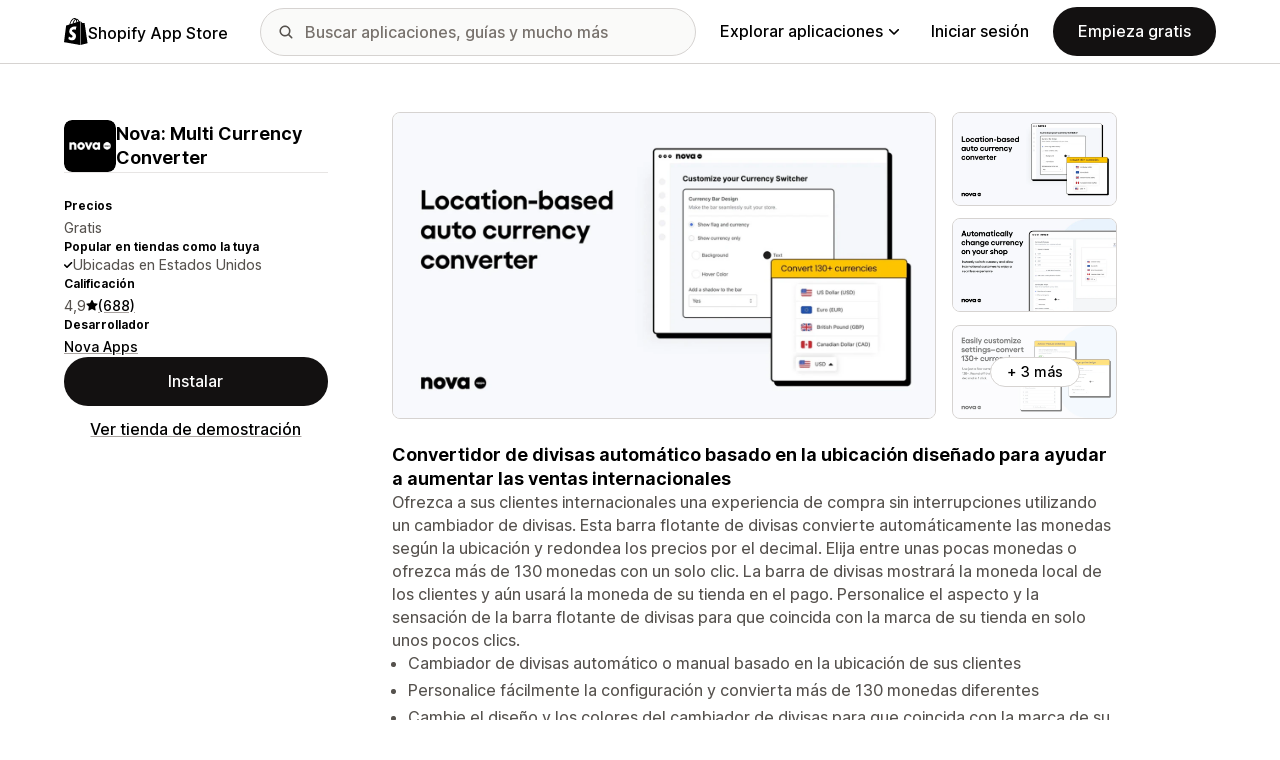

--- FILE ---
content_type: text/html; charset=utf-8
request_url: https://apps.shopify.com/auto-currency-switcher-1?locale=es&surface_detail=store-design-internationalization&surface_inter_position=2&surface_intra_position=4&surface_type=category&surface_version=redesign
body_size: 36324
content:
<!doctype html>
<html lang="es">
<head>
  <meta charset="utf-8">
  <meta name="viewport" content="width=device-width, initial-scale=1">
  <title>Convertidor de divisas automático personalizable basado en la ubicación | Tienda de aplicaciones de Shopify</title>
  <meta name="description" content="Automatically change currency on your shop based on the customers location">
  <link rel="canonical" href="https://apps.shopify.com/auto-currency-switcher-1?locale=es">
  <link rel="icon" type="image/x-icon" href="https://apps.shopify.com/cdn/shopifycloud/shopify_app_store/assets/favicon-3d790b3e382c5c5d7167509177c07784a9b8324b90473d7eb43c83dc1967b97d.png" />
    <meta property="og:title" content="Convertidor de divisas automático personalizable basado en la ubicación | Tienda de aplicaciones de Shopify"><meta property="og:description" content="Automatically change currency on your shop based on the customers location"><meta property="og:image" content="https://cdn.shopify.com/app-store/listing_images/51bb05171f0065bb7547ad3b05aa7c6f/icon/CLKFsaGtw_4CEAE=.png"><meta property="og:url" content="https://apps.shopify.com/auto-currency-switcher-1?locale=es"><meta property="twitter:card" content="summary"><meta property="twitter:value1" content="Precios"><meta property="twitter:data1" content="Gratis"><meta property="twitter:value2" content="Calificación por estrellas"><meta property="twitter:data2" content="4.9/5">
  <script type="application/ld+json">{"@context":"https://schema.org","@type":"SoftwareApplication","name":"Nova: Multi Currency Converter","description":"Automatically change currency on your shop based on the customers location","image":["https://cdn.shopify.com/app-store/listing_images/51bb05171f0065bb7547ad3b05aa7c6f/icon/CLKFsaGtw_4CEAE=.png"],"operatingSystem":"Shopify","applicationCategory":"DeveloperApplication","brand":"Nova Apps","aggregateRating":{"@type":"AggregateRating","ratingValue":4.9,"ratingCount":688}}</script>

  <meta name="csrf-param" content="authenticity_token" />
<meta name="csrf-token" content="DcKby-DvEIw8rkj_F6H_LJ8CHxSa-fH8F6B3eVyFvxwcTui5DXy0JrFSnd_pBp679frGU9O4nIdbsHCDNiJawg" />
  <meta name="google-site-verification" content="Qu2Oloy2MEBgLgnmmmCTQ-0TuRH40OIOx63D8L8MbYQ">
  <link rel="alternate" href="https://apps.shopify.com/auto-currency-switcher-1" hreflang="x-default">
  <link rel="alternate" href="https://apps.shopify.com/auto-currency-switcher-1" hreflang="en">
  <link rel="alternate" href="https://apps.shopify.com/auto-currency-switcher-1?locale=cs" hreflang="cs">
  <link rel="alternate" href="https://apps.shopify.com/auto-currency-switcher-1?locale=da" hreflang="da">
  <link rel="alternate" href="https://apps.shopify.com/auto-currency-switcher-1?locale=de" hreflang="de">
  <link rel="alternate" href="https://apps.shopify.com/auto-currency-switcher-1?locale=es" hreflang="es">
  <link rel="alternate" href="https://apps.shopify.com/auto-currency-switcher-1?locale=fi" hreflang="fi">
  <link rel="alternate" href="https://apps.shopify.com/auto-currency-switcher-1?locale=fr" hreflang="fr">
  <link rel="alternate" href="https://apps.shopify.com/auto-currency-switcher-1?locale=it" hreflang="it">
  <link rel="alternate" href="https://apps.shopify.com/auto-currency-switcher-1?locale=ja" hreflang="ja">
  <link rel="alternate" href="https://apps.shopify.com/auto-currency-switcher-1?locale=ko" hreflang="ko">
  <link rel="alternate" href="https://apps.shopify.com/auto-currency-switcher-1?locale=nb" hreflang="nb">
  <link rel="alternate" href="https://apps.shopify.com/auto-currency-switcher-1?locale=nl" hreflang="nl">
  <link rel="alternate" href="https://apps.shopify.com/auto-currency-switcher-1?locale=pl" hreflang="pl">
  <link rel="alternate" href="https://apps.shopify.com/auto-currency-switcher-1?locale=pt-BR" hreflang="pt-BR">
  <link rel="alternate" href="https://apps.shopify.com/auto-currency-switcher-1?locale=pt-PT" hreflang="pt-PT">
  <link rel="alternate" href="https://apps.shopify.com/auto-currency-switcher-1?locale=sv" hreflang="sv">
  <link rel="alternate" href="https://apps.shopify.com/auto-currency-switcher-1?locale=th" hreflang="th">
  <link rel="alternate" href="https://apps.shopify.com/auto-currency-switcher-1?locale=tr" hreflang="tr">
  <link rel="alternate" href="https://apps.shopify.com/auto-currency-switcher-1?locale=zh-CN" hreflang="zh-CN">
  <link rel="alternate" href="https://apps.shopify.com/auto-currency-switcher-1?locale=zh-TW" hreflang="zh-TW">

    <script nonce="">
    window.bugsnagApiKey = 'e6295e2834074504b103aaaf32d1afcd'; 
  </script>

  <script
  type="text/javascript"
  nonce=""
  id="dux-data"
  
  
  data-mode=production>
  (function () {
    function getData(key) {
      const dux_info = document.getElementById('dux-data');
      if (dux_info && dux_info.dataset && dux_info.dataset[key]) {
        return dux_info.dataset[key];
      }
      return;
    }

    function loadScript(src) {
      const promise = new Promise(function(resolve, reject){
        const script = document.createElement('script');
        script.src = src;
        script.async = true;
        script.nonce = null;
        script.type = 'module';
        script.onload = () => {
          resolve(true);
        };
        script.onerror = () => {
          reject(false);
        };
        if (document.body) {
          document.body.appendChild(script);
        } else {
          document.addEventListener('DOMContentLoaded', () => {
            document.body.appendChild(script);
          });
        }
      });
      return promise;
    }

    loadScript(`https://cdn.shopify.com/shopifycloud/dux/dux-portal-5.0.1.min.js`).then(() => {

      Dux.init({
        service: 'appstore',
        mode: getData('mode') || 'development',
        eventHandlerEndpoint: 'https://apps.shopify.com/.well-known/dux',
        enableGtm: false,
        enableGtmLoader: false,
        enableActiveConsent: true,
        enableConsentBuffer: true,
        countryCode: "US",
        locale: "es",
        shopId: getData('shop_id'),
        identityUuid: getData('identity_uuid'),
      })
    });
  })();
</script>

  <!-- Google tag (gtag.js) -->
<script nonce="">
  (function () {
    function checkConsent() {
      if (!window.Dux || !Dux.getConsentState) return;
      const consent = Dux.getConsentState();
      if (!consent.canLoadAnalytics || consent.optOutSaleOfData) return;

      document.removeEventListener('dux_consent_ready', checkConsent);
      document.removeEventListener('dux_consent_changed', checkConsent);
      loadTags();
    }

    function loadTags(evt) {
      const script = document.createElement('script');
      script.async = true;
      script.src = 'https://www.googletagmanager.com/gtag/js?l=partnersDataLayer';
      script.nonce = null;
      script.onload = () => {
        window.partnersDataLayer = window.partnersDataLayer || [];

        function gtag(){
          try {
            partnersDataLayer.push(arguments);
          } catch (err) {}
        }

        window.gtag = gtag;

        gtag('js', new Date());
      }
      script.onerror = () => {}

      document.head.appendChild(script);
    }
    document.addEventListener('dux_consent_ready', checkConsent);
    document.addEventListener('dux_consent_changed', checkConsent);
    checkConsent();
  })();
</script>

  <link rel="stylesheet" crossorigin="anonymous" href="https://apps.shopify.com/cdn/shopifycloud/shopify_app_store/assets/merchant-d66e05ac7d0de4b46801a910262f01f0f0229a8c8c62f12ec7ca358d5a7f8d2c.css" integrity="sha256-RuiNoZXTS7RBo7f3RTP1/2M+yvTwbIkRJcZ+pCv8WE4=" />
    <link rel="stylesheet" href="https://apps.shopify.com/cdn/shopifycloud/shopify_app_store/assets/tailwind-ea79d4c5bb176717e14e3281b1255821a444aa8c63f7982dd68d43d2bbbac8ef.css" data-turbo-track="reload" />
<link rel="stylesheet" href="https://apps.shopify.com/cdn/shopifycloud/shopify_app_store/assets/inter-font-7a30f1aa5d0f997bc5f993c436cf84ad0f46c641565f03872359951c99d9fab6.css" data-turbo-track="reload" />
  <meta id="i18nData" data-i18n="{&quot;frontend&quot;:{&quot;search_suggestions&quot;:{&quot;label&quot;:&quot;Buscar&quot;,&quot;placeholder&quot;:&quot;Buscar aplicaciones&quot;,&quot;search_placeholder&quot;:&quot;Buscar aplicaciones, guías y mucho más&quot;,&quot;collections_header&quot;:&quot;Colecciones recomendadas&quot;,&quot;categories_header&quot;:&quot;Categorías&quot;,&quot;taxonomy_and_category_features&quot;:&quot;Categorías y características&quot;,&quot;guides_header&quot;:&quot;Guías&quot;,&quot;suggestions_available&quot;:&quot;Hay sugerencias disponibles. Usa las teclas de flecha hacia arriba y hacia abajo para seleccionar una sugerencia y presiona la tecla Enter para usarla.&quot;,&quot;instructions&quot;:&quot;Cuando empieces a escribir, podríamos sugerir términos de búsqueda frecuentes. Usa las teclas de flecha hacia arriba y hacia abajo para seleccionar un término de búsqueda.&quot;,&quot;taxonomy_header&quot;:&quot;Categorías y colecciones&quot;,&quot;ask_about_header&quot;:&quot;Preguntar sobre las aplicaciones&quot;,&quot;clear_search_suggestions&quot;:&quot;Borrar&quot;,&quot;mobile_close_button&quot;:&quot;Cerrar búsqueda&quot;,&quot;delete_icon&quot;:&quot;Eliminar búsqueda reciente&quot;},&quot;carousel&quot;:{&quot;aria_label&quot;:&quot;Carrusel de aplicaciones&quot;,&quot;live_region&quot;:&quot;Diapositiva %{slide_number} de %{total_slides}&quot;},&quot;lightbox&quot;:{&quot;play&quot;:&quot;Iniciar carrusel&quot;,&quot;pause&quot;:&quot;Pausar carrusel&quot;,&quot;carousel_aria_roledescription&quot;:&quot;Carrusel&quot;,&quot;slide_nav_aria_label&quot;:&quot;Elegir diapositiva&quot;,&quot;slide_aria_roledescription&quot;:&quot;Diapositiva&quot;,&quot;slide_aria_label&quot;:&quot;%{currentSlide} de %{totalSlide}&quot;},&quot;review_modal&quot;:{&quot;modal_should_close&quot;:&quot;Se perderá tu reseña.&quot;},&quot;reply_review_modal&quot;:{&quot;confirm_should_close&quot;:&quot;Se perderá tu respuesta.&quot;,&quot;confirm_delete&quot;:&quot;¿Quieres eliminar tu respuesta? Esta acción no se puede deshacer.&quot;,&quot;create_title&quot;:&quot;Responder a la reseña&quot;,&quot;create_action&quot;:&quot;Enviar respuesta&quot;,&quot;update_title&quot;:&quot;Editar respuesta&quot;,&quot;update_action&quot;:&quot;Editar respuesta&quot;,&quot;errors&quot;:{&quot;duplicate&quot;:&quot;Esta reseña ya tiene una respuesta.&quot;,&quot;create&quot;:&quot;No puedes responder a esta reseña.&quot;,&quot;update&quot;:&quot;Esta respuesta ya no está disponible.&quot;,&quot;validate&quot;:&quot;No puedes actualizar esta respuesta porque al menos uno de los campos de la respuesta original ya no es válido.&quot;,&quot;general&quot;:&quot;Se produjo un error. Intenta enviar tu respuesta de nuevo.&quot;}},&quot;review_link&quot;:{&quot;link_copied&quot;:&quot;Enlace copiado&quot;},&quot;helpers&quot;:{&quot;toggle&quot;:{&quot;expand&quot;:&quot;Mostrar más&quot;,&quot;collapse&quot;:&quot;Mostrar menos&quot;,&quot;more&quot;:&quot;más&quot;,&quot;more_html&quot;:&quot;+%{count} más&quot;}},&quot;reviews&quot;:{&quot;rated_x_stars&quot;:{&quot;one&quot;:&quot;Calificada con %{count} estrella&quot;,&quot;other&quot;:&quot;Calificada con %{count} estrellas&quot;,&quot;many&quot;:&quot;Calificada con %{count} estrellas&quot;},&quot;listing_cancel_on_create_text&quot;:&quot;Se descartará tu reseña.&quot;,&quot;listing_cancel_on_update_text&quot;:&quot;Esto eliminará todas las ediciones que hiciste a la reseña.&quot;,&quot;listing_delete_review_header&quot;:&quot;¿Quieres eliminar la reseña?&quot;,&quot;listing_delete_review_text&quot;:&quot;Si eliminas tu reseña significa que otros ya no podrán verla y aprender de tu experiencia con esta aplicación. Considera actualizar tu reseña con información nueva en lugar de borrarla.&quot;,&quot;review_listing&quot;:{&quot;show_full_review&quot;:&quot;Mostrar reseña completa&quot;,&quot;show_full_reply&quot;:&quot;Mostrar respuesta completa&quot;,&quot;show_less&quot;:&quot;Mostrar menos&quot;,&quot;helpful_sr_label_helpful&quot;:{&quot;one&quot;:&quot;Marcar como útil. %{count} persona opinó que esta reseña es útil.&quot;,&quot;other&quot;:&quot;Marcar como útil. A %{count} personas les pareció útil esta reseña.&quot;,&quot;many&quot;:&quot;Marcar como útil. A %{count} personas les pareció útil esta reseña.&quot;},&quot;helpful_sr_label_not_helpful&quot;:{&quot;one&quot;:&quot;Marcar como no útil. %{count} persona opinó que esta reseña es útil.&quot;,&quot;other&quot;:&quot;Marcar como no útil. A %{count} personas les pareció útil esta reseña.&quot;,&quot;many&quot;:&quot;Marcar como no útil. A %{count} personas les pareció útil esta reseña.&quot;},&quot;helpful_auth_to_rate&quot;:&quot;Inicia sesión para calificar esta reseña como útil.&quot;,&quot;helpful_feedback_flash_message&quot;:&quot;Gracias por tus comentarios&quot;},&quot;review_create_error&quot;:&quot;Para dejar una reseña, la aplicación debe estar instalada actualmente o tiene que haberse desinstalado durante los últimos 45 días. Además, debes tener un plan de Shopify de pago con la cuenta al día.&quot;,&quot;review_update_error&quot;:&quot;Esta reseña ya no está disponible.&quot;,&quot;review_validate_error&quot;:&quot;No puedes actualizar esta reseña porque al menos uno de los campos de la reseña original ya no es válido.&quot;,&quot;review_general_error&quot;:&quot;Se ha producido un error. Intenta enviar tu reseña de nuevo más tarde.&quot;,&quot;review_account_type_error&quot;:&quot;Los partners no pueden dejar reseñas en la tienda de aplicaciones de Shopify. Esto infringe nuestro acuerdo del Programa de Shopify Partners y la Política de Uso Aceptable.&quot;,&quot;review_conflict_error&quot;:&quot;Hemos eliminado tu reseña anterior para proteger la calidad de las reseñas en nuestro mercado. No puedes dejar otra reseña para esta aplicación.&quot;},&quot;replies&quot;:{&quot;modal_create_header&quot;:&quot;Responder a la reseña&quot;,&quot;modal_create_body_label&quot;:&quot;Incluye algunas ideas para ayudar al revisor a resolver cualquier problema que tenga con tu aplicación.&quot;,&quot;modal_create_primary_action&quot;:&quot;Enviar respuesta&quot;,&quot;modal_update_header&quot;:&quot;Actualizar respuesta&quot;,&quot;modal_update_body_label&quot;:&quot;Actualiza tu respuesta publicada. Se notificará al revisor sobre el nuevo contenido.&quot;,&quot;modal_update_primary_action&quot;:&quot;Actualizar respuesta&quot;,&quot;errors&quot;:{&quot;duplicate&quot;:&quot;Esta reseña ya tiene una respuesta.&quot;,&quot;create&quot;:&quot;No puedes responder a esta reseña.&quot;,&quot;update&quot;:&quot;Esta respuesta ya no está disponible.&quot;,&quot;validate&quot;:&quot;No puedes actualizar esta respuesta porque al menos uno de los campos de la respuesta original ya no es válido.&quot;,&quot;general&quot;:&quot;Se ha producido un error. Intenta enviar tu respuesta de nuevo.&quot;,&quot;open_from_hash&quot;:&quot;No se pudo encontrar la reseña que estás buscando.&quot;},&quot;cancel_on_create_text&quot;:&quot;Se descartará tu respuesta.&quot;,&quot;cancel_on_update_text&quot;:&quot;Esto eliminará todas las ediciones que hiciste a la respuesta.&quot;,&quot;delete_header&quot;:&quot;¿Eliminar respuesta?&quot;,&quot;delete_text&quot;:&quot;Si eliminas tu respuesta otras personas ya no podrán verla. Considera actualizar tu respuesta con nueva información en lugar de borrarla.&quot;},&quot;support_interactions&quot;:{&quot;feedback_cancel_text&quot;:&quot;Tus comentarios se perderán.&quot;,&quot;modal_ok_action&quot;:&quot;Aceptar&quot;,&quot;close&quot;:&quot;Cerrar&quot;},&quot;contact_support&quot;:{&quot;modal_close_text&quot;:&quot;¿Seguro?&quot;}}}">
<meta id="monorailVisitorMetadata" data-monorail-visitor-metadata="{&quot;userToken&quot;:&quot;&quot;,&quot;sessionToken&quot;:&quot;&quot;,&quot;shopId&quot;:null,&quot;locale&quot;:&quot;es&quot;,&quot;clientIp&quot;:&quot;3.142.211.43&quot;,&quot;userAgent&quot;:&quot;Mozilla/5.0 (Macintosh; Intel Mac OS X 10_15_7) AppleWebKit/537.36 (KHTML, like Gecko) Chrome/131.0.0.0 Safari/537.36; ClaudeBot/1.0; +claudebot@anthropic.com)&quot;,&quot;shopPlan&quot;:null}">
<script type="text/javascript" nonce="">

  window.I18n = window.I18n || {};
  let i18nObjs = [JSON.parse(document.getElementById("i18nData").dataset.i18n)];

  window.I18n.data = i18nObjs.reduce(function (accumulator, currentObj) {
    Object.keys(currentObj).forEach(function (key) {
      accumulator[key] = currentObj[key];
    });
    return accumulator;
  }, {});

  window.MonorailVisitorMetadata = JSON.parse(document.getElementById("monorailVisitorMetadata").dataset.monorailVisitorMetadata);

</script>

    
    
    <script src="https://apps.shopify.com/cdn/shopifycloud/shopify_app_store/bundles/assets/application_next-grxUYGKz.js" crossorigin="anonymous" type="module"></script><link rel="modulepreload" href="https://apps.shopify.com/cdn/shopifycloud/shopify_app_store/bundles/assets/decode-Bn6vFd8o.js" as="script" crossorigin="anonymous">
<link rel="modulepreload" href="https://apps.shopify.com/cdn/shopifycloud/shopify_app_store/bundles/assets/stimulus-DGM_J8cU.js" as="script" crossorigin="anonymous">
<link rel="modulepreload" href="https://apps.shopify.com/cdn/shopifycloud/shopify_app_store/bundles/assets/client-B855uHs9.js" as="script" crossorigin="anonymous">
<link rel="modulepreload" href="https://apps.shopify.com/cdn/shopifycloud/shopify_app_store/bundles/assets/monorail-edge-producer-9tm7TE-W.js" as="script" crossorigin="anonymous">
<link rel="modulepreload" href="https://apps.shopify.com/cdn/shopifycloud/shopify_app_store/bundles/assets/react-DwDBJDL7.js" as="script" crossorigin="anonymous">
<link rel="modulepreload" href="https://apps.shopify.com/cdn/shopifycloud/shopify_app_store/bundles/assets/index-B08taTzh.js" as="script" crossorigin="anonymous">
<link rel="modulepreload" href="https://apps.shopify.com/cdn/shopifycloud/shopify_app_store/bundles/assets/stimulus-C850IYwE.js" as="script" crossorigin="anonymous">
<link rel="modulepreload" href="https://apps.shopify.com/cdn/shopifycloud/shopify_app_store/bundles/assets/dom-helpers-E_jcM3uZ.js" as="script" crossorigin="anonymous">
<link rel="modulepreload" href="https://apps.shopify.com/cdn/shopifycloud/shopify_app_store/bundles/assets/preload-helper-gXX2zx0f.js" as="script" crossorigin="anonymous">
</head>
<body id="AppDetailsShow" class="tw-font-sans tw-antialiased tw-min-w-full tw-min-h-screen tw-flex tw-flex-col">
  <header id="AppStoreNavbar" data-section-name="global-nav" class="tw-sticky tw-top-0 tw-h-navHeight--mobile lg:tw-h-navHeight--desktop tw-z-[998] lg:tw-z-[1000] tw-border-b tw-bg-canvas-primary tw-text-fg-primary tw-border-b-stroke-primary">
  <nav class="tw-container tw-h-full tw-mx-auto tw-flex tw-items-center tw-justify-between lg:tw-py-sm tw-bg-[inherit] tw-leading-3">
    <div class="tw-grow lg:tw-grow-0">
      <a class="tw-inline-flex tw-items-center tw-gap-sm" aria-label="Logo de la tienda de aplicaciones de Shopify" href="/?locale=es">
            <span role="img" class="tw-w-xl"><svg xmlns="http://www.w3.org/2000/svg" fill="currentColor" viewBox="0 0 54 60">
  <path d="m37.82 59.855 15.187-3.774s-6.539-44.21-6.58-44.513a.582.582 0 0 0-.527-.49c-.219-.019-4.495-.084-4.495-.084s-2.606-2.53-3.586-3.49v52.351ZM36.166 7c-.003.002-.672.208-1.796.557-.189-.61-.465-1.36-.86-2.113-1.273-2.43-3.138-3.715-5.391-3.718h-.008c-.157 0-.312.015-.469.028a6.766 6.766 0 0 0-.203-.235C26.457.47 25.199-.042 23.691.003c-2.91.083-5.807 2.184-8.157 5.917-1.653 2.626-2.911 5.926-3.268 8.48l-5.729 1.775c-1.686.53-1.74.582-1.96 2.171C4.414 19.548 0 53.67 0 53.67L36.61 60V6.925c-.18.012-.342.045-.444.075Zm-8.454 2.618-6.174 1.911c.597-2.284 1.728-4.559 3.118-6.05.517-.555 1.24-1.174 2.097-1.527.804 1.68.98 4.058.96 5.666Zm-3.964-7.679c.683-.015 1.258.135 1.75.458-.787.409-1.547.995-2.26 1.76-1.848 1.983-3.264 5.061-3.83 8.03-1.76.545-3.484 1.08-5.07 1.57 1.001-4.674 4.919-11.688 9.41-11.818Zm-5.66 26.628c.196 3.114 8.39 3.794 8.85 11.09.361 5.739-3.045 9.665-7.953 9.975-5.89.371-9.133-3.105-9.133-3.105l1.248-5.31s3.264 2.462 5.877 2.297c1.707-.108 2.317-1.496 2.255-2.478-.257-4.062-6.929-3.822-7.35-10.498-.355-5.617 3.334-11.31 11.474-11.823 3.136-.198 4.743.603 4.743.603l-1.861 6.964s-2.077-.945-4.538-.79c-3.611.228-3.65 2.505-3.613 3.075ZM29.646 9.02c-.022-1.473-.197-3.523-.883-5.295 2.208.419 3.294 2.917 3.754 4.406-.851.262-1.821.562-2.871.889Z"/>
</svg>
</span>
            <span class="tw-text-label-lg tw-whitespace-nowrap tw-pt-2xs">
              Shopify App Store
            </span>
</a>    </div>
    <div class="tw-bg-[inherit] tw-flex tw-flex-grow-0 tw-justify-center tw-items-center lg:tw-px-8 lg:tw-flex-grow">
      
<div class="search-component tw-w-full tw-max-w-[500px]">
  <button name="button" type="submit" class="tw-block tw-w-5 tw-h-full tw-bg-no-repeat tw-bg-center lg:tw-hidden" data-module="ui-search-navbar__activator" aria-label="Buscar">
    <span role="img"><svg fill="currentColor" xmlns="http://www.w3.org/2000/svg" viewBox="0 0 20 20"><path d="M2 8a6 6 0 1 1 12.01.01A6 6 0 0 1 2 8Zm17.7 10.3-5.39-5.4A8 8 0 1 0 0 8a8 8 0 0 0 12.9 6.31l5.4 5.4a1 1 0 1 0 1.4-1.42Z"/></svg>
</span>
    <span class="tw-hidden" aria-hidden="true">
      Buscar
    </span>
  </button>
  <form id="UiSearchInputForm" data-source="autocomplete" class="tw-hidden tw-m-0 tw-relative lg:tw-block" action="/search" accept-charset="UTF-8" method="get">
      <div class="tw-absolute tw-top-1/2 -tw-translate-y-1/2 tw-translate-x-lg tw-bg-fg-secondary tw-w-[20px] tw-h-[20px] [mask-image:url(merchant/navbar/search-icon)] [mask-repeat:no-repeat] [mask-position:center] [mask-size:20px] tw-skew-x-0 tw-skew-y-0 tw-rotate-0 tw-scale-x-100 tw-scale-y-100">
      </div>
      <input type="search" name="q" id="q" placeholder="Buscar aplicaciones, guías y mucho más" class="tw-w-full tw-max-w-[31.25rem] tw-h-12 tw-border-stroke-primary tw-bg-input-canvas-default tw-border tw-rounded-2xl tw-pl-[44px] tw-pr-14 tw-text-input-default tw-text-fg-primary placeholder:tw-text-fg-tertiary webkit-search-cancel-button:tw-hidden" autocomplete="off" />
</form></div>

      <div class="tw-bg-[inherit]">
          <div class="tw-hidden tw-ml-xl lg:tw-block tw-bg-[inherit]">
            
<div class="megamenu-component tw-bg-[inherit]">
  <button
    class="tw-group tw-flex tw-whitespace-nowrap tw-items-center tw-text-link-md link-block--primary"
    type="button"
    data-expandable-content
    data-has-overlay
    data-open-for-breakpoint="lg"
    data-content-id="AppStoreMegamenu">
      Explorar aplicaciones
      <div class="tw-transition-transform tw-origin-center tw-duration-300 tw-rotate-0 tw-ease-out group-[.tw-active]:tw-rotate-180 tw-ml-1.5">
        <span role="img"><svg width="10" height="6" fill="currentColor" xmlns="http://www.w3.org/2000/svg"><path fill-rule="evenodd" clip-rule="evenodd" d="M9.78.22c.3.3.3.77 0 1.06L5.53 5.53c-.3.3-.77.3-1.06 0L.22 1.28A.75.75 0 0 1 1.28.22L5 3.94 8.72.22c.3-.3.77-.3 1.06 0Z"/></svg>
</span>
      </div>
  </button>
  <div id="AppStoreMegamenu" class="tw-fixed tw-overflow-hidden tw-left-0 tw-top-navHeight--desktop -tw-mt-1 tw-w-full tw-invisible -tw-translate-y-full tw-transition-[visibility,transform] tw-duration-300 tw-ease-out tw-bg-[inherit] tw-z-[-1] [&.tw-active]:tw-visible [&.tw-active]:tw-translate-y-0">
    <div class="tw-container tw-flex tw-flex-nowrap tw-pt-xl tw-pb-2xl tw-mx-auto tw-min-h-[350px]">
      <div class="tw-w-8/12 tw-pr-xl">
        <h2 class="tw-text-body-sm tw-pb-sm tw-opacity-60">Aplicaciones por categoría</h2>
        <ul class="tw-grid tw-grid-cols-2 tw-grid-flow-row tw-gap-xl">
            <li class="tw-group">
              <a class="js-monorail-element-click-tracking tw-block tw-max-w-[340px]" data-monorail-click="AppStoreElementClick" data-element="Sales channels" data-element-group="nav-bar-megamenu" data-page-url="https://apps.shopify.com/auto-currency-switcher-1?locale=es&amp;surface_detail=store-design-internationalization&amp;surface_inter_position=2&amp;surface_intra_position=4&amp;surface_type=category&amp;surface_version=redesign" data-page-type="all" href="https://apps.shopify.com/categories/sales-channels?locale=es&amp;surface_detail=navbar-categories&amp;surface_type=navbar">
                <span class="tw-text-heading-md link-block--primary">
                  Canales de venta
                </span>
                <p class="tw-text-body-sm tw-opacity-60">
                  Sincroniza productos con mercados, feeds de productos, copia de seguridad de datos, punto de venta, tienda minorista
                </p>
</a>            </li>
            <li class="tw-group">
              <a class="js-monorail-element-click-tracking tw-block tw-max-w-[340px]" data-monorail-click="AppStoreElementClick" data-element="Finding products" data-element-group="nav-bar-megamenu" data-page-url="https://apps.shopify.com/auto-currency-switcher-1?locale=es&amp;surface_detail=store-design-internationalization&amp;surface_inter_position=2&amp;surface_intra_position=4&amp;surface_type=category&amp;surface_version=redesign" data-page-type="all" href="https://apps.shopify.com/categories/finding-products?locale=es&amp;surface_detail=navbar-categories&amp;surface_type=navbar">
                <span class="tw-text-heading-md link-block--primary">
                  Búsqueda de productos
                </span>
                <p class="tw-text-body-sm tw-opacity-60">
                  Obtén productos con dropshipping, print on demand, mayoristas y proveedores.
                </p>
</a>            </li>
            <li class="tw-group">
              <a class="js-monorail-element-click-tracking tw-block tw-max-w-[340px]" data-monorail-click="AppStoreElementClick" data-element="Selling products" data-element-group="nav-bar-megamenu" data-page-url="https://apps.shopify.com/auto-currency-switcher-1?locale=es&amp;surface_detail=store-design-internationalization&amp;surface_inter_position=2&amp;surface_intra_position=4&amp;surface_type=category&amp;surface_version=redesign" data-page-type="all" href="https://apps.shopify.com/categories/selling-products?locale=es&amp;surface_detail=navbar-categories&amp;surface_type=navbar">
                <span class="tw-text-heading-md link-block--primary">
                  Venta de productos
                </span>
                <p class="tw-text-body-sm tw-opacity-60">
                  Vende más con suscripciones, descargas digitales, pagos, COD, opciones de productos.
                </p>
</a>            </li>
            <li class="tw-group">
              <a class="js-monorail-element-click-tracking tw-block tw-max-w-[340px]" data-monorail-click="AppStoreElementClick" data-element="Orders and shipping" data-element-group="nav-bar-megamenu" data-page-url="https://apps.shopify.com/auto-currency-switcher-1?locale=es&amp;surface_detail=store-design-internationalization&amp;surface_inter_position=2&amp;surface_intra_position=4&amp;surface_type=category&amp;surface_version=redesign" data-page-type="all" href="https://apps.shopify.com/categories/orders-and-shipping?locale=es&amp;surface_detail=navbar-categories&amp;surface_type=navbar">
                <span class="tw-text-heading-md link-block--primary">
                  Pedidos y envíos
                </span>
                <p class="tw-text-body-sm tw-opacity-60">
                  Prepara pedidos con seguimiento de pedidos, facturas, impresoras de pedidos, etiquetas de envío
                </p>
</a>            </li>
            <li class="tw-group">
              <a class="js-monorail-element-click-tracking tw-block tw-max-w-[340px]" data-monorail-click="AppStoreElementClick" data-element="Store design" data-element-group="nav-bar-megamenu" data-page-url="https://apps.shopify.com/auto-currency-switcher-1?locale=es&amp;surface_detail=store-design-internationalization&amp;surface_inter_position=2&amp;surface_intra_position=4&amp;surface_type=category&amp;surface_version=redesign" data-page-type="all" href="https://apps.shopify.com/categories/store-design?locale=es&amp;surface_detail=navbar-categories&amp;surface_type=navbar">
                <span class="tw-text-heading-md link-block--primary">
                  Diseño de tiendas
                </span>
                <p class="tw-text-body-sm tw-opacity-60">
                  Personaliza las tiendas con SEO, traducción, convertidores de moneda, emblemas de confianza
                </p>
</a>            </li>
            <li class="tw-group">
              <a class="js-monorail-element-click-tracking tw-block tw-max-w-[340px]" data-monorail-click="AppStoreElementClick" data-element="Marketing and conversion" data-element-group="nav-bar-megamenu" data-page-url="https://apps.shopify.com/auto-currency-switcher-1?locale=es&amp;surface_detail=store-design-internationalization&amp;surface_inter_position=2&amp;surface_intra_position=4&amp;surface_type=category&amp;surface_version=redesign" data-page-type="all" href="https://apps.shopify.com/categories/marketing-and-conversion?locale=es&amp;surface_detail=navbar-categories&amp;surface_type=navbar">
                <span class="tw-text-heading-md link-block--primary">
                  Marketing y conversión
                </span>
                <p class="tw-text-body-sm tw-opacity-60">
                  Obtén clientes con reseñas, paquetes, ventas adicionales, pago, email marketing
                </p>
</a>            </li>
            <li class="tw-group">
              <a class="js-monorail-element-click-tracking tw-block tw-max-w-[340px]" data-monorail-click="AppStoreElementClick" data-element="Store management" data-element-group="nav-bar-megamenu" data-page-url="https://apps.shopify.com/auto-currency-switcher-1?locale=es&amp;surface_detail=store-design-internationalization&amp;surface_inter_position=2&amp;surface_intra_position=4&amp;surface_type=category&amp;surface_version=redesign" data-page-type="all" href="https://apps.shopify.com/categories/store-management?locale=es&amp;surface_detail=navbar-categories&amp;surface_type=navbar">
                <span class="tw-text-heading-md link-block--primary">
                  Gestión de tiendas
                </span>
                <p class="tw-text-body-sm tw-opacity-60">
                  Sube de nivel con soporte, chat, preguntas frecuentes y automatización de flujo de trabajo
                </p>
</a>            </li>
        </ul>
      </div>
      <div class="tw-w-4/12 tw-pl-xl tw-relative before:tw-content-[''] before:tw-absolute before:tw-top-0 before:tw-left-0 before:tw-h-full before:tw-border-l before:tw-border-solid before:tw-border-[inherit] before:tw-opacity-20">
        <ul class="tw-grid tw-gap-lg">
            <li>
              <a class="js-monorail-element-click-tracking" data-monorail-click="AppStoreElementClick" data-element="merchant-tech-stack-clay-imports" data-element-group="nav-bar-megamenu" data-page-url="https://apps.shopify.com/auto-currency-switcher-1?locale=es&amp;surface_detail=store-design-internationalization&amp;surface_inter_position=2&amp;surface_intra_position=4&amp;surface_type=category&amp;surface_version=redesign" data-page-type="all" href="https://apps.shopify.com/stories/merchant-tech-stack-clay-imports?locale=es&amp;surface_detail=whats-new&amp;surface_type=navbar">
                    <div class="tw-group tw-flex tw-gap-md">
  <picture class="tw-w-appIcon--md tw-h-appIcon--md tw-bg-canvas-tertiary tw-rounded-xs tw-overflow-hidden tw-shrink-0">
  <img alt="" class="tw-transition tw-ease-out tw-duration-500 group-hover:tw-scale-[1.025]" srcset="https://apps.shopify.com/cdn/shopifycloud/shopify_app_store/assets/merchant/story-pages/merchant-tech-stack-clay-imports/hero-small-29ae04bfd18ae36a783491a276983e785c646d611d3ef007809f8be5f7b1518f.webp 1x, https://apps.shopify.com/cdn/shopifycloud/shopify_app_store/assets/merchant/story-pages/merchant-tech-stack-clay-imports/hero-small@2x-77f4889bdb60e3ca9a9741aca8839336f778f429a749e3642276f994029d6d09.webp 2x" src="https://apps.shopify.com/cdn/shopifycloud/shopify_app_store/assets/merchant/story-pages/merchant-tech-stack-clay-imports/hero-small-29ae04bfd18ae36a783491a276983e785c646d611d3ef007809f8be5f7b1518f.webp" />
</picture>

  <div>
    <div class="tw-text-body-sm tw-opacity-60">Pila tecnológica del comerciante</div>
    <span class="tw-text-heading-md link-block--primary">Clay Imports</span>
  </div>
</div>

</a>            </li>
            <li>
              <a class="js-monorail-element-click-tracking" data-monorail-click="AppStoreElementClick" data-element="spotlight-app-jotly" data-element-group="nav-bar-megamenu" data-page-url="https://apps.shopify.com/auto-currency-switcher-1?locale=es&amp;surface_detail=store-design-internationalization&amp;surface_inter_position=2&amp;surface_intra_position=4&amp;surface_type=category&amp;surface_version=redesign" data-page-type="all" href="https://apps.shopify.com/stories/spotlight-app-jotly?locale=es&amp;surface_detail=whats-new&amp;surface_type=navbar">
                    <div class="tw-group tw-flex tw-gap-md">
  <picture class="tw-w-appIcon--md tw-h-appIcon--md tw-bg-canvas-tertiary tw-rounded-xs tw-overflow-hidden tw-shrink-0">
  <img alt="" class="tw-transition tw-ease-out tw-duration-500 group-hover:tw-scale-[1.025]" srcset="https://apps.shopify.com/cdn/shopifycloud/shopify_app_store/assets/merchant/story-pages/spotlight-app-jotly/hero-small-e6398d5493e3e14a83a19485666976ab9b4087e35ddb0540713243f3013cb0fe.webp 1x, https://apps.shopify.com/cdn/shopifycloud/shopify_app_store/assets/merchant/story-pages/spotlight-app-jotly/hero-small@2x-f283547ede989dfb918445671eaf047b43ac950c66a01f0636a95f0558b82439.webp 2x" src="https://apps.shopify.com/cdn/shopifycloud/shopify_app_store/assets/merchant/story-pages/spotlight-app-jotly/hero-small-e6398d5493e3e14a83a19485666976ab9b4087e35ddb0540713243f3013cb0fe.webp" />
</picture>

  <div>
    <div class="tw-text-body-sm tw-opacity-60">Aplicación destacada</div>
    <span class="tw-text-heading-md link-block--primary">Encuentra la opción perfecta con Jotly</span>
  </div>
</div>

</a>            </li>
            <li>
              <a class="js-monorail-element-click-tracking" data-monorail-click="AppStoreElementClick" data-element="guide-selling-b2b" data-element-group="nav-bar-megamenu" data-page-url="https://apps.shopify.com/auto-currency-switcher-1?locale=es&amp;surface_detail=store-design-internationalization&amp;surface_inter_position=2&amp;surface_intra_position=4&amp;surface_type=category&amp;surface_version=redesign" data-page-type="all" href="https://apps.shopify.com/stories/guide-selling-b2b?locale=es&amp;surface_detail=whats-new&amp;surface_type=navbar">
                    <div class="tw-group tw-flex tw-gap-md">
  <picture class="tw-w-appIcon--md tw-h-appIcon--md tw-bg-canvas-tertiary tw-rounded-xs tw-overflow-hidden tw-shrink-0">
  <img alt="" class="tw-transition tw-ease-out tw-duration-500 group-hover:tw-scale-[1.025]" srcset="https://apps.shopify.com/cdn/shopifycloud/shopify_app_store/assets/merchant/story-pages/guide-selling-b2b/hero-small-f65ea57243738ab1937033e5fd7f24b6996af8241ba3da48b3c90474137dc31f.webp 1x, https://apps.shopify.com/cdn/shopifycloud/shopify_app_store/assets/merchant/story-pages/guide-selling-b2b/hero-small@2x-28c6030f6efbc131b163735cb2e31a8c9c6b65e5fdcd0ca871c10bdd3fb8c0f2.webp 2x" src="https://apps.shopify.com/cdn/shopifycloud/shopify_app_store/assets/merchant/story-pages/guide-selling-b2b/hero-small-f65ea57243738ab1937033e5fd7f24b6996af8241ba3da48b3c90474137dc31f.webp" />
</picture>

  <div>
    <div class="tw-text-body-sm tw-opacity-60">Guía</div>
    <span class="tw-text-heading-md link-block--primary">Impulsa tu negocio B2B con aplicaciones</span>
  </div>
</div>

</a>            </li>
            <li>
              <a class="js-monorail-element-click-tracking" data-monorail-click="AppStoreElementClick" data-element="guide-built-for-shopify" data-element-group="nav-bar-megamenu" data-page-url="https://apps.shopify.com/auto-currency-switcher-1?locale=es&amp;surface_detail=store-design-internationalization&amp;surface_inter_position=2&amp;surface_intra_position=4&amp;surface_type=category&amp;surface_version=redesign" data-page-type="all" href="https://apps.shopify.com/stories/guide-built-for-shopify?locale=es&amp;surface_detail=whats-new&amp;surface_type=navbar">
                <div class="tw-group tw-flex tw-gap-md">
  <picture class="tw-w-appIcon--md tw-h-appIcon--md tw-bg-canvas-tertiary tw-rounded-xs tw-overflow-hidden tw-shrink-0">
  <img alt="" class="tw-transition tw-ease-out tw-duration-500 group-hover:tw-scale-[1.025]" srcset="https://apps.shopify.com/cdn/shopifycloud/shopify_app_store/assets/merchant/story-pages/guide-built-for-shopify/hero-small-bfecd14829fca14568d8b3a0257f89e14c27206af8d8afef155b6cefba086eb6.webp 1x, https://apps.shopify.com/cdn/shopifycloud/shopify_app_store/assets/merchant/story-pages/guide-built-for-shopify/hero-small@2x-e5838d87db3c4ae47c5a698e2b26ad4b408864cedd289795c574d98cb4b643dd.webp 2x" src="https://apps.shopify.com/cdn/shopifycloud/shopify_app_store/assets/merchant/story-pages/guide-built-for-shopify/hero-small-bfecd14829fca14568d8b3a0257f89e14c27206af8d8afef155b6cefba086eb6.webp" />
</picture>

  <div>
    <div class="tw-text-body-sm tw-opacity-60">Guía</div>
    <span class="tw-text-heading-md link-block--primary">BFS: camino directo a aplicaciones de gran calidad</span>
  </div>
</div>

</a>          </li>
            <li class="tw-group">
              <a class="js-monorail-element-click-tracking" data-monorail-click="AppStoreElementClick" data-element="all-app-stories" data-element-group="nav-bar-megamenu" data-page-url="https://apps.shopify.com/auto-currency-switcher-1?locale=es&amp;surface_detail=store-design-internationalization&amp;surface_inter_position=2&amp;surface_intra_position=4&amp;surface_type=category&amp;surface_version=redesign" data-page-type="all" href="https://apps.shopify.com/stories?locale=es&amp;surface_detail=whats-new&amp;surface_type=navbar">
                    <span class="tw-text-heading-md link-block--primary">
                      Más historias
                    </span>
</a>            </li>
        </ul>
      </div>
    </div>
  </div>
</div>

          </div>
      </div>
    </div>
    <div class="tw-flex tw-flex-nowrap tw-flex-row tw-items-center">
      <button
        class="tw-nav-hamburger tw-block tw-w-5 tw-h-5 tw-bg-no-repeat tw-bg-center tw-ml-lg lg:tw-hidden"
        type="button"
        aria-label="Menú">
        <span role="img"><svg fill="currentColor" xmlns="http://www.w3.org/2000/svg" viewBox="0 0 20 16"><path d="M19 9H1a1 1 0 0 1 0-2h18a1 1 0 1 1 0 2Zm0-7H1a1 1 0 0 1 0-2h18a1 1 0 1 1 0 2Zm0 14H1a1 1 0 0 1 0-2h18a1 1 0 0 1 0 2Z"/></svg>
</span>
      </button>
      <div class="tw-hidden lg:tw-inline">
        <div class="login-logout-component">
    <a class="tw-group/link-component tw-underline-offset-linkOffset tw-decoration-linkWeight tw-text-link-md tw-no-underline hover:tw-underline active:tw-underline tw-text-fg-primary hover:tw-text-fg-primary active:tw-text-fg-primary tw-decoration-stroke-fg-primary js-monorail-element-click-tracking
            tw-border-transparent hover:tw-border-fg-primary" data-ga-event="Main Nav" data-ga-action="Clicked" data-ga-label="Log in" data-monorail-click="AppStoreElementClick" data-element="log-in-btn" data-element-group="nav-bar-megamenu" data-page-url="https://apps.shopify.com/auto-currency-switcher-1?locale=es&amp;surface_detail=store-design-internationalization&amp;surface_inter_position=2&amp;surface_intra_position=4&amp;surface_type=category&amp;surface_version=redesign" data-page-type="all" href="/login/initiate_shopify_auth_without_shop?locale=es&amp;redirect_uri=%2Fauto-currency-switcher-1%3Flocale%3Des%26show_store_picker%3D1%26surface_detail%3Dstore-design-internationalization%26surface_inter_position%3D2%26surface_intra_position%3D4%26surface_type%3Dcategory%26surface_version%3Dredesign&amp;return_to=%2Fauto-currency-switcher-1%3Flocale%3Des%26surface_detail%3Dstore-design-internationalization%26surface_inter_position%3D2%26surface_intra_position%3D4%26surface_type%3Dcategory%26surface_version%3Dredesign">Iniciar sesión</a>

</div>

      </div>
      <div class="tw-hidden lg:tw-inline lg:tw-ml-6">
          <div class="signup-component">
  <a class="tw-rounded-full tw-cursor-pointer tw-no-underline tw-appearance-none tw-inline-block tw-text-center tw-border disabled:tw-cursor-not-allowed tw-outline-3 tw-outline-button-outline-focus focus-visible:tw-outline tw-button-primary tw-whitespace-nowrap tw-px-5 tw-py-sm sm:tw-px-6 sm:tw-py-md tw-text-link-md js-monorail-element-click-tracking tw-w-full" data-monorail-click="AppStoreElementClick" data-element="get-started-btn" data-element-group="nav-bar-megamenu" data-page-url="https://apps.shopify.com/auto-currency-switcher-1?locale=es&amp;surface_detail=store-design-internationalization&amp;surface_inter_position=2&amp;surface_intra_position=4&amp;surface_type=category&amp;surface_version=redesign" data-page-type="all" href="https://accounts.shopify.com/store-create?_s=&amp;_y=&amp;locale=es&amp;signup_page=https%3A%2F%2Fapps.shopify.com%2Fauto-currency-switcher-1%3Flocale%3Des%26surface_detail%3Dstore-design-internationalization%26surface_inter_position%3D2%26surface_intra_position%3D4%26surface_type%3Dcategory%26surface_version%3Dredesign&amp;signup_types%5B%5D=paid_trial_experience">
  Empieza gratis
</a>
</div>

      </div>
    </div>
  </nav>
</header>


  <div data-section-name="global-nav" class="tw-appstore-side-navbar
        tw-w-full tw-h-full tw-bg-canvas-primary tw-bottom-0
        tw-overflow-y-auto tw-fixed tw-top-0 tw-right-0
        tw-z-[1000] tw-invisible
        tw-translate-x-full
        sm:tw-w-96
        lg:tw-will-change-auto
        [&amp;.tw-is-open]:tw-translate-x-0
        [&amp;.tw-is-open]:tw-visible" role="dialog" aria-label="Navegación principal" aria-modal="true">
  <div class="side-menu-component tw-h-full tw-container">
  <div class="tw-min-h-full tw-flex tw-flex-col">
    <div class="tw-sticky tw-top-sm tw-bg-canvas-primary tw-bg-opacity-80 tw-backdrop-blur-sm tw-rounded-full tw-flex tw-justify-center tw-self-end tw-h-3xl tw-w-3xl -tw-mr-[14px] tw-items-center tw-shrink-0">
      <button name="button" type="button" class="tw-appstore-side-menu__close-button tw-bg-no-repeat tw-bg-center tw-box-content tw-h-5 tw-w-5" style="background-image: url(https://apps.shopify.com/cdn/shopifycloud/shopify_app_store/assets/merchant/navbar/close-d8135512b5f5d89ef5d4c8ae94041d79fcc8addea0e1b4adf07547db4197b4b8.svg); background-size: 1.25rem" aria-label="cerrar" data-ga-event="Main Nav" data-ga-action="close navigation" data-monorail-click="AppStoreElementClick" data-element="close-side-menu" data-element-group="side-menu" data-page-url="https://apps.shopify.com/auto-currency-switcher-1?locale=es&amp;surface_detail=store-design-internationalization&amp;surface_inter_position=2&amp;surface_intra_position=4&amp;surface_type=category&amp;surface_version=redesign" data-page-type="all"></button>
    </div>
    <div class="tw-flex tw-flex-col tw-pb-xl tw-grow tw-gap-y-8 tw-justify-between">
      <div class="tw-pb-8">
        <div aria-hidden="true" class="tw-text-heading-md tw-text-fg-tertiary tw-mb-md">
          Aplicaciones por categoría
        </div>
        <ul aria-label="Aplicaciones por categoría">
            <li class="tw-mb-sm last:tw-mb-0">
              <a class="tw-group/link-component tw-underline-offset-linkOffset tw-decoration-linkWeight tw-text-link-md lg:tw-text-link-lg tw-no-underline hover:tw-underline active:tw-underline tw-text-fg-primary hover:tw-text-fg-primary active:tw-text-fg-primary tw-decoration-stroke-fg-primary js-monorail-element-click-tracking !tw-text-heading-lg" data-monorail-click="AppStoreElementClick" data-element="Sales channels" data-element-group="side-menu" data-page-url="https://apps.shopify.com/auto-currency-switcher-1?locale=es&amp;surface_detail=store-design-internationalization&amp;surface_inter_position=2&amp;surface_intra_position=4&amp;surface_type=category&amp;surface_version=redesign" data-page-type="all" href="https://apps.shopify.com/categories/sales-channels?locale=es&amp;surface_detail=navbar-categories&amp;surface_type=navbar">
                Canales de venta
</a>
            </li>
            <li class="tw-mb-sm last:tw-mb-0">
              <a class="tw-group/link-component tw-underline-offset-linkOffset tw-decoration-linkWeight tw-text-link-md lg:tw-text-link-lg tw-no-underline hover:tw-underline active:tw-underline tw-text-fg-primary hover:tw-text-fg-primary active:tw-text-fg-primary tw-decoration-stroke-fg-primary js-monorail-element-click-tracking !tw-text-heading-lg" data-monorail-click="AppStoreElementClick" data-element="Finding products" data-element-group="side-menu" data-page-url="https://apps.shopify.com/auto-currency-switcher-1?locale=es&amp;surface_detail=store-design-internationalization&amp;surface_inter_position=2&amp;surface_intra_position=4&amp;surface_type=category&amp;surface_version=redesign" data-page-type="all" href="https://apps.shopify.com/categories/finding-products?locale=es&amp;surface_detail=navbar-categories&amp;surface_type=navbar">
                Búsqueda de productos
</a>
            </li>
            <li class="tw-mb-sm last:tw-mb-0">
              <a class="tw-group/link-component tw-underline-offset-linkOffset tw-decoration-linkWeight tw-text-link-md lg:tw-text-link-lg tw-no-underline hover:tw-underline active:tw-underline tw-text-fg-primary hover:tw-text-fg-primary active:tw-text-fg-primary tw-decoration-stroke-fg-primary js-monorail-element-click-tracking !tw-text-heading-lg" data-monorail-click="AppStoreElementClick" data-element="Selling products" data-element-group="side-menu" data-page-url="https://apps.shopify.com/auto-currency-switcher-1?locale=es&amp;surface_detail=store-design-internationalization&amp;surface_inter_position=2&amp;surface_intra_position=4&amp;surface_type=category&amp;surface_version=redesign" data-page-type="all" href="https://apps.shopify.com/categories/selling-products?locale=es&amp;surface_detail=navbar-categories&amp;surface_type=navbar">
                Venta de productos
</a>
            </li>
            <li class="tw-mb-sm last:tw-mb-0">
              <a class="tw-group/link-component tw-underline-offset-linkOffset tw-decoration-linkWeight tw-text-link-md lg:tw-text-link-lg tw-no-underline hover:tw-underline active:tw-underline tw-text-fg-primary hover:tw-text-fg-primary active:tw-text-fg-primary tw-decoration-stroke-fg-primary js-monorail-element-click-tracking !tw-text-heading-lg" data-monorail-click="AppStoreElementClick" data-element="Orders and shipping" data-element-group="side-menu" data-page-url="https://apps.shopify.com/auto-currency-switcher-1?locale=es&amp;surface_detail=store-design-internationalization&amp;surface_inter_position=2&amp;surface_intra_position=4&amp;surface_type=category&amp;surface_version=redesign" data-page-type="all" href="https://apps.shopify.com/categories/orders-and-shipping?locale=es&amp;surface_detail=navbar-categories&amp;surface_type=navbar">
                Pedidos y envíos
</a>
            </li>
            <li class="tw-mb-sm last:tw-mb-0">
              <a class="tw-group/link-component tw-underline-offset-linkOffset tw-decoration-linkWeight tw-text-link-md lg:tw-text-link-lg tw-no-underline hover:tw-underline active:tw-underline tw-text-fg-primary hover:tw-text-fg-primary active:tw-text-fg-primary tw-decoration-stroke-fg-primary js-monorail-element-click-tracking !tw-text-heading-lg" data-monorail-click="AppStoreElementClick" data-element="Store design" data-element-group="side-menu" data-page-url="https://apps.shopify.com/auto-currency-switcher-1?locale=es&amp;surface_detail=store-design-internationalization&amp;surface_inter_position=2&amp;surface_intra_position=4&amp;surface_type=category&amp;surface_version=redesign" data-page-type="all" href="https://apps.shopify.com/categories/store-design?locale=es&amp;surface_detail=navbar-categories&amp;surface_type=navbar">
                Diseño de tiendas
</a>
            </li>
            <li class="tw-mb-sm last:tw-mb-0">
              <a class="tw-group/link-component tw-underline-offset-linkOffset tw-decoration-linkWeight tw-text-link-md lg:tw-text-link-lg tw-no-underline hover:tw-underline active:tw-underline tw-text-fg-primary hover:tw-text-fg-primary active:tw-text-fg-primary tw-decoration-stroke-fg-primary js-monorail-element-click-tracking !tw-text-heading-lg" data-monorail-click="AppStoreElementClick" data-element="Marketing and conversion" data-element-group="side-menu" data-page-url="https://apps.shopify.com/auto-currency-switcher-1?locale=es&amp;surface_detail=store-design-internationalization&amp;surface_inter_position=2&amp;surface_intra_position=4&amp;surface_type=category&amp;surface_version=redesign" data-page-type="all" href="https://apps.shopify.com/categories/marketing-and-conversion?locale=es&amp;surface_detail=navbar-categories&amp;surface_type=navbar">
                Marketing y conversión
</a>
            </li>
            <li class="tw-mb-sm last:tw-mb-0">
              <a class="tw-group/link-component tw-underline-offset-linkOffset tw-decoration-linkWeight tw-text-link-md lg:tw-text-link-lg tw-no-underline hover:tw-underline active:tw-underline tw-text-fg-primary hover:tw-text-fg-primary active:tw-text-fg-primary tw-decoration-stroke-fg-primary js-monorail-element-click-tracking !tw-text-heading-lg" data-monorail-click="AppStoreElementClick" data-element="Store management" data-element-group="side-menu" data-page-url="https://apps.shopify.com/auto-currency-switcher-1?locale=es&amp;surface_detail=store-design-internationalization&amp;surface_inter_position=2&amp;surface_intra_position=4&amp;surface_type=category&amp;surface_version=redesign" data-page-type="all" href="https://apps.shopify.com/categories/store-management?locale=es&amp;surface_detail=navbar-categories&amp;surface_type=navbar">
                Gestión de tiendas
</a>
            </li>
        </ul>
        <div aria-hidden="true" class="tw-text-heading-md tw-text-fg-tertiary tw-mt-xl tw-mb-md">
          Historias de las aplicaciones
        </div>
        <ul aria-label="Historias de las aplicaciones">
            <li class="tw-mb-sm last:tw-mb-0">
              <a class="js-monorail-element-click-tracking" data-monorail-click="AppStoreElementClick" data-element="merchant-tech-stack-clay-imports" data-element-group="side-menu" data-page-url="https://apps.shopify.com/auto-currency-switcher-1?locale=es&amp;surface_detail=store-design-internationalization&amp;surface_inter_position=2&amp;surface_intra_position=4&amp;surface_type=category&amp;surface_version=redesign" data-page-type="all" href="https://apps.shopify.com/stories/merchant-tech-stack-clay-imports?locale=es&amp;surface_detail=whats-new&amp;surface_type=navbar">
                <div class="tw-group tw-flex tw-gap-md">
  <picture class="tw-w-appIcon--md tw-h-appIcon--md tw-bg-canvas-tertiary tw-rounded-xs tw-overflow-hidden tw-shrink-0">
  <img alt="" class="tw-transition tw-ease-out tw-duration-500 group-hover:tw-scale-[1.025]" srcset="https://apps.shopify.com/cdn/shopifycloud/shopify_app_store/assets/merchant/story-pages/merchant-tech-stack-clay-imports/hero-small-29ae04bfd18ae36a783491a276983e785c646d611d3ef007809f8be5f7b1518f.webp 1x, https://apps.shopify.com/cdn/shopifycloud/shopify_app_store/assets/merchant/story-pages/merchant-tech-stack-clay-imports/hero-small@2x-77f4889bdb60e3ca9a9741aca8839336f778f429a749e3642276f994029d6d09.webp 2x" src="https://apps.shopify.com/cdn/shopifycloud/shopify_app_store/assets/merchant/story-pages/merchant-tech-stack-clay-imports/hero-small-29ae04bfd18ae36a783491a276983e785c646d611d3ef007809f8be5f7b1518f.webp" />
</picture>

  <div>
    <div class="tw-text-body-sm tw-opacity-60">Pila tecnológica del comerciante</div>
    <span class="tw-text-heading-md link-block--primary">Clay Imports</span>
  </div>
</div>

</a>            </li>
            <li class="tw-mb-sm last:tw-mb-0">
              <a class="js-monorail-element-click-tracking" data-monorail-click="AppStoreElementClick" data-element="spotlight-app-jotly" data-element-group="side-menu" data-page-url="https://apps.shopify.com/auto-currency-switcher-1?locale=es&amp;surface_detail=store-design-internationalization&amp;surface_inter_position=2&amp;surface_intra_position=4&amp;surface_type=category&amp;surface_version=redesign" data-page-type="all" href="https://apps.shopify.com/stories/spotlight-app-jotly?locale=es&amp;surface_detail=whats-new&amp;surface_type=navbar">
                <div class="tw-group tw-flex tw-gap-md">
  <picture class="tw-w-appIcon--md tw-h-appIcon--md tw-bg-canvas-tertiary tw-rounded-xs tw-overflow-hidden tw-shrink-0">
  <img alt="" class="tw-transition tw-ease-out tw-duration-500 group-hover:tw-scale-[1.025]" srcset="https://apps.shopify.com/cdn/shopifycloud/shopify_app_store/assets/merchant/story-pages/spotlight-app-jotly/hero-small-e6398d5493e3e14a83a19485666976ab9b4087e35ddb0540713243f3013cb0fe.webp 1x, https://apps.shopify.com/cdn/shopifycloud/shopify_app_store/assets/merchant/story-pages/spotlight-app-jotly/hero-small@2x-f283547ede989dfb918445671eaf047b43ac950c66a01f0636a95f0558b82439.webp 2x" src="https://apps.shopify.com/cdn/shopifycloud/shopify_app_store/assets/merchant/story-pages/spotlight-app-jotly/hero-small-e6398d5493e3e14a83a19485666976ab9b4087e35ddb0540713243f3013cb0fe.webp" />
</picture>

  <div>
    <div class="tw-text-body-sm tw-opacity-60">Aplicación destacada</div>
    <span class="tw-text-heading-md link-block--primary">Encuentra la opción perfecta con Jotly</span>
  </div>
</div>

</a>            </li>
            <li class="tw-mb-sm last:tw-mb-0">
              <a class="js-monorail-element-click-tracking" data-monorail-click="AppStoreElementClick" data-element="guide-selling-b2b" data-element-group="side-menu" data-page-url="https://apps.shopify.com/auto-currency-switcher-1?locale=es&amp;surface_detail=store-design-internationalization&amp;surface_inter_position=2&amp;surface_intra_position=4&amp;surface_type=category&amp;surface_version=redesign" data-page-type="all" href="https://apps.shopify.com/stories/guide-selling-b2b?locale=es&amp;surface_detail=whats-new&amp;surface_type=navbar">
                <div class="tw-group tw-flex tw-gap-md">
  <picture class="tw-w-appIcon--md tw-h-appIcon--md tw-bg-canvas-tertiary tw-rounded-xs tw-overflow-hidden tw-shrink-0">
  <img alt="" class="tw-transition tw-ease-out tw-duration-500 group-hover:tw-scale-[1.025]" srcset="https://apps.shopify.com/cdn/shopifycloud/shopify_app_store/assets/merchant/story-pages/guide-selling-b2b/hero-small-f65ea57243738ab1937033e5fd7f24b6996af8241ba3da48b3c90474137dc31f.webp 1x, https://apps.shopify.com/cdn/shopifycloud/shopify_app_store/assets/merchant/story-pages/guide-selling-b2b/hero-small@2x-28c6030f6efbc131b163735cb2e31a8c9c6b65e5fdcd0ca871c10bdd3fb8c0f2.webp 2x" src="https://apps.shopify.com/cdn/shopifycloud/shopify_app_store/assets/merchant/story-pages/guide-selling-b2b/hero-small-f65ea57243738ab1937033e5fd7f24b6996af8241ba3da48b3c90474137dc31f.webp" />
</picture>

  <div>
    <div class="tw-text-body-sm tw-opacity-60">Guía</div>
    <span class="tw-text-heading-md link-block--primary">Impulsa tu negocio B2B con aplicaciones</span>
  </div>
</div>

</a>            </li>
            <li class="tw-mb-sm last:tw-mb-0">
              <a class="js-monorail-element-click-tracking" data-monorail-click="AppStoreElementClick" data-element="guide-built-for-shopify" data-element-group="side-menu" data-page-url="https://apps.shopify.com/auto-currency-switcher-1?locale=es&amp;surface_detail=store-design-internationalization&amp;surface_inter_position=2&amp;surface_intra_position=4&amp;surface_type=category&amp;surface_version=redesign" data-page-type="all" href="https://apps.shopify.com/stories/guide-built-for-shopify?locale=es&amp;surface_detail=whats-new&amp;surface_type=navbar">
                <div class="tw-group tw-flex tw-gap-md">
  <picture class="tw-w-appIcon--md tw-h-appIcon--md tw-bg-canvas-tertiary tw-rounded-xs tw-overflow-hidden tw-shrink-0">
  <img alt="" class="tw-transition tw-ease-out tw-duration-500 group-hover:tw-scale-[1.025]" srcset="https://apps.shopify.com/cdn/shopifycloud/shopify_app_store/assets/merchant/story-pages/guide-built-for-shopify/hero-small-bfecd14829fca14568d8b3a0257f89e14c27206af8d8afef155b6cefba086eb6.webp 1x, https://apps.shopify.com/cdn/shopifycloud/shopify_app_store/assets/merchant/story-pages/guide-built-for-shopify/hero-small@2x-e5838d87db3c4ae47c5a698e2b26ad4b408864cedd289795c574d98cb4b643dd.webp 2x" src="https://apps.shopify.com/cdn/shopifycloud/shopify_app_store/assets/merchant/story-pages/guide-built-for-shopify/hero-small-bfecd14829fca14568d8b3a0257f89e14c27206af8d8afef155b6cefba086eb6.webp" />
</picture>

  <div>
    <div class="tw-text-body-sm tw-opacity-60">Guía</div>
    <span class="tw-text-heading-md link-block--primary">BFS: camino directo a aplicaciones de gran calidad</span>
  </div>
</div>

</a>            </li>

            <li class="tw-mt-8">
              <a class="js-monorail-element-click-tracking tw-text-heading-md link-block--primary" data-monorail-click="AppStoreElementClick" data-element="all-app-stories" data-element-group="side-menu" data-page-url="https://apps.shopify.com/auto-currency-switcher-1?locale=es&amp;surface_detail=store-design-internationalization&amp;surface_inter_position=2&amp;surface_intra_position=4&amp;surface_type=category&amp;surface_version=redesign" data-page-type="all" href="https://apps.shopify.com/stories?locale=es&amp;surface_detail=whats-new&amp;surface_type=navbar">Más historias</a>
            </li>
        </ul>
      </div>
      <div>
        <ul>
            <li class="tw-mb-md">
              <div class="signup-component">
  <a class="tw-rounded-full tw-cursor-pointer tw-no-underline tw-appearance-none tw-inline-block tw-text-center tw-border disabled:tw-cursor-not-allowed tw-outline-3 tw-outline-button-outline-focus focus-visible:tw-outline tw-button-primary tw-whitespace-nowrap tw-px-5 tw-py-sm sm:tw-px-6 sm:tw-py-md tw-text-link-md js-monorail-element-click-tracking tw-w-full" data-monorail-click="AppStoreElementClick" data-element="get-started-btn" data-element-group="side-menu" data-page-url="https://apps.shopify.com/auto-currency-switcher-1?locale=es&amp;surface_detail=store-design-internationalization&amp;surface_inter_position=2&amp;surface_intra_position=4&amp;surface_type=category&amp;surface_version=redesign" data-page-type="all" href="https://accounts.shopify.com/store-create?_s=&amp;_y=&amp;locale=es&amp;signup_page=https%3A%2F%2Fapps.shopify.com%2Fauto-currency-switcher-1%3Flocale%3Des%26surface_detail%3Dstore-design-internationalization%26surface_inter_position%3D2%26surface_intra_position%3D4%26surface_type%3Dcategory%26surface_version%3Dredesign&amp;signup_types%5B%5D=paid_trial_experience">
  Empieza gratis
</a>
</div>

            </li>
          <li>
            <div class="login-logout-component">
    <a class="tw-rounded-full tw-cursor-pointer tw-no-underline tw-appearance-none tw-inline-block tw-text-center tw-border disabled:tw-cursor-not-allowed tw-outline-3 tw-outline-button-outline-focus focus-visible:tw-outline tw-button-secondary tw-whitespace-nowrap tw-px-5 tw-py-sm sm:tw-px-6 sm:tw-py-md tw-text-link-md js-monorail-element-click-tracking tw-w-full" data-ga-event="Main Nav" data-ga-action="Clicked" data-ga-label="Log in" data-monorail-click="AppStoreElementClick" data-element="log-in-btn" data-element-group="side-menu" data-page-url="https://apps.shopify.com/auto-currency-switcher-1?locale=es&amp;surface_detail=store-design-internationalization&amp;surface_inter_position=2&amp;surface_intra_position=4&amp;surface_type=category&amp;surface_version=redesign" data-page-type="all" href="/login/initiate_shopify_auth_without_shop?locale=es&amp;redirect_uri=%2Fauto-currency-switcher-1%3Flocale%3Des%26show_store_picker%3D1%26surface_detail%3Dstore-design-internationalization%26surface_inter_position%3D2%26surface_intra_position%3D4%26surface_type%3Dcategory%26surface_version%3Dredesign&amp;return_to=%2Fauto-currency-switcher-1%3Flocale%3Des%26surface_detail%3Dstore-design-internationalization%26surface_inter_position%3D2%26surface_intra_position%3D4%26surface_type%3Dcategory%26surface_version%3Dredesign">
  Iniciar sesión
</a>
</div>

        </ul>
      </div>
    </div>
  </div>
</div>

</div>

  <div data-section-name="global-nav" class="tw-appstore-side-search
        tw-w-full tw-h-full tw-bg-canvas-primary tw-bottom-0
        tw-overflow-y-auto tw-fixed tw-top-0 tw-right-0
        tw-z-[1000] tw-invisible
        tw-translate-x-full
        sm:tw-w-96
        lg:tw-will-change-auto
        [&amp;.tw-is-open]:tw-translate-x-0
        [&amp;.tw-is-open]:tw-visible sm:tw-w-full sm:tw-h-16 sm:tw-overflow-visible sm:tw-pb-0" role="dialog" aria-label="Navegación principal" aria-modal="true">
  <div id="UiSearchNavbar" class="tw-h-full tw-container">
  <form id="UiSearchSuggestionForm" class="tw-w-full sm:tw-relative tw-flex tw-items-center sm:tw-h-full" action="/search" role="search" data-source="autocomplete">
    <input type="hidden" name="st_source" id="st_source" value="" autocomplete="off" />
  </form>
</div>

</div>

  <main class="tw-grow">
    

<section id="adp-banners" class="tw-bg-canvas-accent-orange tw-border-stroke-accent-orange" data-monorail-waypoint="AppStoreSurfaceWaypoint" data-waypoint-app-grouping-handle="AppDetailsController" data-waypoint-waypoint="1" data-waypoint-surface="app_details" data-waypoint-surface-version="redesign" data-waypoint-surface-detail="non-compliant-banner">
  <div class="tw-container">
  </div>
</section>
  <section id="adp-admin-banner" class="tw-bg-canvas-accent-lime tw-border-stroke-accent-lime" data-monorail-waypoint="AppStoreSurfaceWaypoint" data-waypoint-app-grouping-handle="AppDetailsController" data-waypoint-waypoint="2" data-waypoint-surface="app_details" data-waypoint-surface-version="redesign" data-waypoint-surface-detail="admin-banner">
      <div class="tw-container">
      </div>
</section>
<div class="tw-container tw-my-xl md:tw-my-2xl lg:tw-my-3xl">
  <div class="tw-grid tw-grid-cols-12 tw-gap-gutter--mobile lg:tw-gap-gutter--desktop tw-items-start">
    <div class="tw-col-span-full lg:tw-col-span-3 lg:tw-sticky lg:tw-top-navOffset--desktop tw-mb-lg lg:tw-mb-0">
      <section id="adp-hero" data-monorail-waypoint="AppStoreSurfaceWaypoint" data-waypoint-app-grouping-handle="AppDetailsController" data-waypoint-waypoint="3" data-waypoint-surface="app_details" data-waypoint-surface-version="redesign" data-waypoint-surface-detail="hero">
  <div class="tw-flex tw-flex-col xs:tw-flex-row lg:tw-flex-col tw-gap-xl">
    <div class="tw-grow tw-flex tw-flex-col tw-gap-xl">
      <div class="tw-flex tw-flex-col tw-gap-xl">
  <div class="tw-flex tw-gap-md tw-items-stretch">
      <figure class="tw-overflow-hidden tw-shrink-0 tw-rounded-sm tw-w-3xl tw-h-3xl lg:tw-w-appIcon--sm lg:tw-h-appIcon--sm tw-relative
  after:tw-content-[''] after:tw-absolute after:tw-inset-0 after:tw-rounded-sm after:tw-shadow-[inset_0_0_0_1px_rgba(0,0,0,0.1)]">
        <img alt="Nova: Multi Currency Converter" class="tw-rounded-sm tw-block tw-w-full" src="https://cdn.shopify.com/app-store/listing_images/51bb05171f0065bb7547ad3b05aa7c6f/icon/CLKFsaGtw_4CEAE=.png" />
      </figure>

    <div class="tw-flex tw-flex-col tw-justify-center">
      <h1 class="tw-text-heading-lg tw-whitespace-normal tw-hyphens tw-text-balance -tw-my-xs">
          Nova: Multi Currency Converter
      </h1>

    </div>
  </div>
</div>

      <dl class="tw-flex lg:tw-flex-col lg:tw-gap-xl lg:tw-border-t lg:tw-border-t-stroke-secondary lg:tw-pt-xl">
    <div class="tw-border-r tw-border-r-stroke-secondary lg:tw-border-0 tw-pr-lg md:tw-pr-xl lg:tw-pr-0 tw-mr-lg md:tw-mr-xl lg:tw-mr-0">
      <dt class="tw-text-heading-sm sm:tw-text-heading-xs tw-mb-xs">Precios</dt>
      <dd class="tw-text-body-sm tw-text-fg-secondary">
        <div class="tw-hidden sm:tw-block tw-text-pretty">
          Gratis
        </div>
        <div class="sm:tw-hidden" aria-hidden="true">
          Gratis
        </div>
      </dd>
    </div>
      <dl class="tw-grid tw-grid-cols-4 tw-gap-x-gutter--mobile lg:tw-flex lg:tw-flex-col lg:tw-gap-2xs tw-border-t tw-border-t-stroke-secondary lg:tw-border-0 tw-pt-sm lg:tw-pt-0 tw-mb-lg lg:tw-mb-0 tw-hidden lg:tw-block">
    <dt class="tw-col-span-full sm:tw-col-span-1 tw-text-heading-sm sm:tw-text-heading-xs tw-mb-xs sm:tw-mb-0">
      Popular en tiendas como la tuya
    </dt>

    <div class="tw-col-span-full sm:tw-col-span-3 tw-flex tw-flex-col tw-gap-xs">
        <dd class="tw-flex tw-items-start tw-gap-xs tw-text-body-md lg:tw-text-body-sm tw-text-fg-secondary">
          <span class="tw-hidden lg:tw-inline tw-mt-[7px]" aria-hidden="true">
            <span role="img">
<svg width="9" height="6" fill="none" xmlns="http://www.w3.org/2000/svg"><path fill-rule="evenodd" clip-rule="evenodd" d="M8.03.22a.75.75 0 0 1 0 1.06l-4.5 4.5a.75.75 0 0 1-1.06 0L.22 3.53a.75.75 0 1 1 1.06-1.06L3 4.19 6.97.22a.75.75 0 0 1 1.06 0Z" fill="#000"/></svg>
</span>
          </span>
          <span>
            Ubicadas en Estados Unidos
          </span>
        </dd>
      </div>
    </dl>

  <div class="tw-border-r tw-border-r-stroke-secondary lg:tw-border-0 tw-pr-lg md:tw-pr-xl lg:tw-pr-0 tw-mr-lg md:tw-mr-xl lg:tw-mr-0">
    <dt class="tw-text-heading-sm sm:tw-text-heading-xs tw-mb-xs">Calificación</dt>
    <dd class="tw-flex tw-items-center tw-gap-2xs tw-text-body-sm">
      <span class="tw-text-fg-secondary">4,9</span>
      <span class="tw-shrink-0 -tw-mt-2xs"><svg class="tw-w-md tw-h-md tw-fill-fg-primary" viewBox="0 0 16 15" fill="none" xmlns="http://www.w3.org/2000/svg">
  <path fill-rule="evenodd" clip-rule="evenodd" d="M8 0.75C8.14001 0.74991 8.27725 0.789014 8.39619 0.862887C8.51513 0.93676 8.61102 1.04245 8.673 1.168L10.555 4.983L14.765 5.595C14.9035 5.61511 15.0335 5.67355 15.1405 5.76372C15.2475 5.85388 15.3271 5.97218 15.3704 6.10523C15.4137 6.23829 15.4189 6.3808 15.3854 6.51665C15.3519 6.6525 15.2811 6.77628 15.181 6.874L12.135 9.844L12.854 14.036C12.8777 14.1739 12.8624 14.3157 12.8097 14.4454C12.757 14.5751 12.6691 14.6874 12.5559 14.7697C12.4427 14.852 12.3087 14.901 12.1691 14.9111C12.0295 14.9212 11.8899 14.8921 11.766 14.827L8 12.847L4.234 14.827C4.11018 14.892 3.97066 14.9211 3.83119 14.911C3.69171 14.9009 3.55784 14.852 3.44468 14.7699C3.33152 14.6877 3.24359 14.5755 3.19081 14.446C3.13803 14.3165 3.12251 14.1749 3.146 14.037L3.866 9.843L0.817997 6.874C0.717563 6.77632 0.646496 6.65247 0.612848 6.51647C0.579201 6.38047 0.584318 6.23777 0.627621 6.10453C0.670924 5.97129 0.75068 5.85284 0.857852 5.76261C0.965025 5.67238 1.09533 5.61397 1.234 5.594L5.444 4.983L7.327 1.168C7.38898 1.04245 7.48486 0.93676 7.6038 0.862887C7.72274 0.789014 7.85998 0.74991 8 0.75Z" />
</svg>
</span>
        <span>
        <a class="tw-group/link-component tw-underline-offset-linkOffset tw-decoration-linkWeight tw-text-link-sm tw-underline hover:tw-no-underline active:tw-no-underline tw-text-fg-primary hover:tw-text-fg-highlight-primary active:tw-text-fg-highlight-primary tw-decoration-stroke-link-default hover:tw-decoration-stroke-link-hover tw-whitespace-nowrap" aria-label="688 Reseñas" id="reviews-link" data-monorail-click="AppStoreElementClick" data-element="reviews_link" data-element-group="adp_hero" data-page-url="https://apps.shopify.com/auto-currency-switcher-1?locale=es&amp;surface_detail=store-design-internationalization&amp;surface_inter_position=2&amp;surface_intra_position=4&amp;surface_type=category&amp;surface_version=redesign" data-page-type="app_details_page" href="#adp-reviews">
          (688)
</a>
        </span>
    </dd>
  </div>
  <div>
    <dt class="tw-text-heading-sm sm:tw-text-heading-xs tw-mb-xs">Desarrollador</dt>
    <dd class="tw-text-body-sm">
      <a class="tw-group/link-component tw-underline-offset-linkOffset tw-decoration-linkWeight tw-text-link-sm tw-underline hover:tw-no-underline active:tw-no-underline tw-text-fg-primary hover:tw-text-fg-highlight-primary active:tw-text-fg-highlight-primary tw-decoration-stroke-link-default hover:tw-decoration-stroke-link-hover " href="https://apps.shopify.com/partners/nova-apps?locale=es">
        Nova Apps
</a>
    </dd>
  </div>
</dl>

    </div>
    <div class="tw-shrink-0">
      <div id="analytics-viewItem" class="tw-flex tw-flex-col tw-gap-sm">
  <form target="_blank" rel="noopener" class="button_to" method="post" action="/login/initiate_shopify_auth_without_shop?locale=es"><button class="tw-rounded-full tw-cursor-pointer tw-no-underline tw-appearance-none tw-inline-block tw-text-center tw-border disabled:tw-cursor-not-allowed tw-outline-3 tw-outline-button-outline-focus focus-visible:tw-outline tw-button-primary tw-w-full tw-px-5 tw-py-sm sm:tw-px-6 sm:tw-py-md tw-text-link-md md:tw-whitespace-normal tw-whitespace-nowrap " data-referrer="" data-api-key="51bb05171f0065bb7547ad3b05aa7c6f" data-monorail-track="UnauthenticatedShallowInstall" data-track-action="App details button" data-track-category="Install" data-track-label="auto-currency-switcher-1" data-partner-tracking-enabled="true" data-partner-tracking-event="event" data-partner-tracking-category="Shopify App Store" data-partner-tracking-primary-action="Add App button" data-partner-google-analytics-id="UA-66908840-30" data-partner-tracking-label="auto-currency-switcher-1" data-partner-tracking-value="0" data-partner-tracking-id="51bb05171f0065bb7547ad3b05aa7c6f" data-partner-tracking-name="Nova: Multi Currency Converter" data-partner-tracking-secondary-action="add_to_cart" data-partner-tracking-currency="USD" data-component-name="login-to-install-button" type="submit">
  
  Instalar

</button><input type="hidden" name="authenticity_token" value="scGtw8wdxW-tG0dRv3VfrmShDaqY4ZqPZ3Nr0ZlXHG-gTd6xIY5hxSDnknFB0j45DlnU7dGg9_QrY2wr8_D5sQ" autocomplete="off" /><input type="hidden" name="auth_intent" value="install" autocomplete="off" /><input type="hidden" name="id" value="51bb05171f0065bb7547ad3b05aa7c6f" autocomplete="off" /><input type="hidden" name="redirect_uri" value="/auto-currency-switcher-1?locale=es&amp;show_store_picker=1&amp;surface_detail=store-design-internationalization&amp;surface_inter_position=2&amp;surface_intra_position=4&amp;surface_type=category&amp;surface_version=redesign" autocomplete="off" /><input type="hidden" name="return_to" value="/auto-currency-switcher-1" autocomplete="off" /></form>
  <div class="tw-my-md tw-justify-center tw-flex tw-flex-nowrap tw-items-center">
      <a target="_blank" rel="noopener noreferrer" class="tw-group/link-component tw-underline-offset-linkOffset tw-decoration-linkWeight tw-text-link-md tw-underline hover:tw-no-underline active:tw-no-underline tw-text-fg-primary hover:tw-text-fg-highlight-primary active:tw-text-fg-highlight-primary tw-decoration-stroke-link-default hover:tw-decoration-stroke-link-hover " href="https://returns-hero.myshopify.com/products/booster-apps-tee?_bt=[base64]">
    Ver tienda de demostración
</a>

  </div>
</div>

    </div>
  </div>
</section>
    </div>
    <div class="tw-col-span-full lg:tw-col-span-8 lg:tw-pl-gutter--desktop">
      <section id="adp-details-section" class="tw-scroll-my-2xl xl:tw-scroll-my-xl" data-monorail-waypoint="AppStoreSurfaceWaypoint" data-waypoint-app-grouping-handle="AppDetailsController" data-waypoint-waypoint="4" data-waypoint-surface="app_details" data-waypoint-surface-version="redesign" data-waypoint-surface-detail="details-section">

  <div class="tw-h-full tw-mb-xl">
    <div class="gallery-component">
  <div class="gallery-images--desktop tw-hidden lg:tw-grid lg:tw-grid-cols-[75%_1fr] lg:tw-gap-lg" data-screenshot-count="7">
    <h2 class="tw-sr-only">Galería de imágenes destacadas</h2>
    <div class="gallery-component__items">
        <div class="gallery-component__item tw-border tw-border-stroke-primary tw-rounded-sm tw-overflow-hidden tw-cursor-pointer" data-screenshot-index="0" data-tabindex="0">
              <img alt="Auto Currency Converter" srcset="https://cdn.shopify.com/app-store/listing_images/51bb05171f0065bb7547ad3b05aa7c6f/promotional_image/CL2PzrGDpI0DEAE=.jpeg?height=720&amp;quality=90&amp;width=1280 1x, https://cdn.shopify.com/app-store/listing_images/51bb05171f0065bb7547ad3b05aa7c6f/promotional_image/CL2PzrGDpI0DEAE=.jpeg?height=720&amp;quality=90&amp;width=1280 2x" class="tw-w-full " src="https://cdn.shopify.com/app-store/listing_images/51bb05171f0065bb7547ad3b05aa7c6f/promotional_image/CL2PzrGDpI0DEAE=.jpeg?height=720&amp;quality=90&amp;width=1280" />

</div>    </div>
    <ul class="gallery-component__content gallery-component__items tw-relative tw-flex tw-flex-col tw-justify-between">
        <li class="gallery-component__item tw-relative tw-cursor-pointer tw-border tw-border-stroke-primary tw-rounded-sm tw-overflow-hidden" data-screenshot-index="1" data-tabindex="0">
              <img alt="Multi Currency Converter Widget" srcset="https://cdn.shopify.com/app-store/listing_images/51bb05171f0065bb7547ad3b05aa7c6f/desktop_screenshot/CLm92LGDpI0DEAE=.jpeg?height=360&amp;quality=90&amp;width=640 1x, https://cdn.shopify.com/app-store/listing_images/51bb05171f0065bb7547ad3b05aa7c6f/desktop_screenshot/CLm92LGDpI0DEAE=.jpeg?height=360&amp;quality=90&amp;width=640 2x" class="tw-w-full " src="https://cdn.shopify.com/app-store/listing_images/51bb05171f0065bb7547ad3b05aa7c6f/desktop_screenshot/CLm92LGDpI0DEAE=.jpeg?height=360&amp;quality=90&amp;width=640" />

</li>        <li class="gallery-component__item tw-relative tw-cursor-pointer tw-border tw-border-stroke-primary tw-rounded-sm tw-overflow-hidden" data-screenshot-index="2" data-tabindex="0">
              <img alt="Auto Currency Switcher" srcset="https://cdn.shopify.com/app-store/listing_images/51bb05171f0065bb7547ad3b05aa7c6f/desktop_screenshot/CL3K5uCtw_4CEAE=.png?height=360&amp;width=640 1x, https://cdn.shopify.com/app-store/listing_images/51bb05171f0065bb7547ad3b05aa7c6f/desktop_screenshot/CL3K5uCtw_4CEAE=.png?height=360&amp;width=640 2x" class="tw-w-full " src="https://cdn.shopify.com/app-store/listing_images/51bb05171f0065bb7547ad3b05aa7c6f/desktop_screenshot/CL3K5uCtw_4CEAE=.png?height=360&amp;width=640" />

</li>        <li class="gallery-component__item tw-relative tw-cursor-pointer tw-border tw-border-stroke-primary tw-rounded-sm tw-overflow-hidden" data-screenshot-index="3" data-tabindex="0">
              <img alt="Auto Currency Switcher" srcset="https://cdn.shopify.com/app-store/listing_images/51bb05171f0065bb7547ad3b05aa7c6f/desktop_screenshot/CNT48eCtw_4CEAE=.png?height=360&amp;width=640 1x, https://cdn.shopify.com/app-store/listing_images/51bb05171f0065bb7547ad3b05aa7c6f/desktop_screenshot/CNT48eCtw_4CEAE=.png?height=360&amp;width=640 2x" class="tw-w-full tw-opacity-50" src="https://cdn.shopify.com/app-store/listing_images/51bb05171f0065bb7547ad3b05aa7c6f/desktop_screenshot/CNT48eCtw_4CEAE=.png?height=360&amp;width=640" />

              <div class="tw-absolute tw-text-body-xs tw-w-full tw-h-full tw-flex tw-items-center tw-justify-center tw-top-0 tw-left-0">
                <button name="button" type="button" class="tw-rounded-full tw-cursor-pointer tw-no-underline tw-appearance-none tw-inline-block tw-text-center tw-border disabled:tw-cursor-not-allowed tw-outline-3 tw-outline-button-outline-focus focus-visible:tw-outline tw-button-secondary tw-whitespace-nowrap tw-px-4 tw-py-xs tw-text-link-sm">
  
                  + 3 más

</button>              </div>
</li>    </ul>
</div>
  <div class="gallery-images--mobile lg:tw-hidden" data-screenshot-count="7">
    <ul class="gallery-component__content tw-flex tw-overflow-x-auto tw-snap-x tw-snap-mandatory -tw-mx-lg">
        <li class="gallery-component__item tw-aspect-[16/9] tw-mr-lg first:tw-ml-lg tw-snap-center tw-cursor-pointer tw-flex tw-justify-center tw-min-w-[80%] tw-border tw-border-stroke-primary tw-rounded-md tw-overflow-hidden" tabindex="0" data-screenshot-index="0">
              <img alt="Auto Currency Converter" srcset="https://cdn.shopify.com/app-store/listing_images/51bb05171f0065bb7547ad3b05aa7c6f/promotional_image/CL2PzrGDpI0DEAE=.jpeg?height=720&amp;quality=90&amp;width=1280 1x, https://cdn.shopify.com/app-store/listing_images/51bb05171f0065bb7547ad3b05aa7c6f/promotional_image/CL2PzrGDpI0DEAE=.jpeg?height=720&amp;quality=90&amp;width=1280 2x" class="tw-w-full " src="https://cdn.shopify.com/app-store/listing_images/51bb05171f0065bb7547ad3b05aa7c6f/promotional_image/CL2PzrGDpI0DEAE=.jpeg?height=720&amp;quality=90&amp;width=1280" />

</li>        <li class="gallery-component__item tw-aspect-[16/9] tw-mr-lg first:tw-ml-lg tw-snap-center tw-cursor-pointer tw-flex tw-justify-center tw-min-w-[80%] tw-border tw-border-stroke-primary tw-rounded-md tw-overflow-hidden" tabindex="0" data-screenshot-index="1">
              <img alt="Multi Currency Converter Widget" srcset="https://cdn.shopify.com/app-store/listing_images/51bb05171f0065bb7547ad3b05aa7c6f/desktop_screenshot/CLm92LGDpI0DEAE=.jpeg?height=720&amp;quality=90&amp;width=1280 1x, https://cdn.shopify.com/app-store/listing_images/51bb05171f0065bb7547ad3b05aa7c6f/desktop_screenshot/CLm92LGDpI0DEAE=.jpeg?height=720&amp;quality=90&amp;width=1280 2x" class="tw-w-full " src="https://cdn.shopify.com/app-store/listing_images/51bb05171f0065bb7547ad3b05aa7c6f/desktop_screenshot/CLm92LGDpI0DEAE=.jpeg?height=720&amp;quality=90&amp;width=1280" />

</li>        <li class="gallery-component__item tw-aspect-[16/9] tw-mr-lg first:tw-ml-lg tw-snap-center tw-cursor-pointer tw-flex tw-justify-center tw-min-w-[80%] tw-border tw-border-stroke-primary tw-rounded-md tw-overflow-hidden" tabindex="0" data-screenshot-index="2">
              <img alt="Auto Currency Switcher" srcset="https://cdn.shopify.com/app-store/listing_images/51bb05171f0065bb7547ad3b05aa7c6f/desktop_screenshot/CL3K5uCtw_4CEAE=.png?height=720&amp;width=1280 1x, https://cdn.shopify.com/app-store/listing_images/51bb05171f0065bb7547ad3b05aa7c6f/desktop_screenshot/CL3K5uCtw_4CEAE=.png?height=720&amp;width=1280 2x" class="tw-w-full " src="https://cdn.shopify.com/app-store/listing_images/51bb05171f0065bb7547ad3b05aa7c6f/desktop_screenshot/CL3K5uCtw_4CEAE=.png?height=720&amp;width=1280" />

</li>        <li class="gallery-component__item tw-aspect-[16/9] tw-mr-lg first:tw-ml-lg tw-snap-center tw-cursor-pointer tw-flex tw-justify-center tw-min-w-[80%] tw-border tw-border-stroke-primary tw-rounded-md tw-overflow-hidden" tabindex="0" data-screenshot-index="3">
              <img alt="Auto Currency Switcher" srcset="https://cdn.shopify.com/app-store/listing_images/51bb05171f0065bb7547ad3b05aa7c6f/desktop_screenshot/CNT48eCtw_4CEAE=.png?height=720&amp;width=1280 1x, https://cdn.shopify.com/app-store/listing_images/51bb05171f0065bb7547ad3b05aa7c6f/desktop_screenshot/CNT48eCtw_4CEAE=.png?height=720&amp;width=1280 2x" class="tw-w-full " src="https://cdn.shopify.com/app-store/listing_images/51bb05171f0065bb7547ad3b05aa7c6f/desktop_screenshot/CNT48eCtw_4CEAE=.png?height=720&amp;width=1280" />

</li>        <li class="gallery-component__item tw-aspect-[16/9] tw-mr-lg first:tw-ml-lg tw-snap-center tw-cursor-pointer tw-flex tw-justify-center tw-min-w-[80%] tw-border tw-border-stroke-primary tw-rounded-md tw-overflow-hidden" tabindex="0" data-screenshot-index="4">
              <img alt="Auto Currency Converter" srcset="https://cdn.shopify.com/app-store/listing_images/51bb05171f0065bb7547ad3b05aa7c6f/desktop_screenshot/COfc_OCtw_4CEAE=.png?height=720&amp;width=1280 1x, https://cdn.shopify.com/app-store/listing_images/51bb05171f0065bb7547ad3b05aa7c6f/desktop_screenshot/COfc_OCtw_4CEAE=.png?height=720&amp;width=1280 2x" class="tw-w-full " src="https://cdn.shopify.com/app-store/listing_images/51bb05171f0065bb7547ad3b05aa7c6f/desktop_screenshot/COfc_OCtw_4CEAE=.png?height=720&amp;width=1280" />

</li>        <li class="gallery-component__item tw-aspect-[16/9] tw-mr-lg first:tw-ml-lg tw-snap-center tw-cursor-pointer tw-flex tw-justify-center tw-min-w-[80%] tw-border tw-border-stroke-primary tw-rounded-md tw-overflow-hidden" tabindex="0" data-screenshot-index="5">
              <img alt="Auto Currency Switcher" srcset="https://cdn.shopify.com/app-store/listing_images/51bb05171f0065bb7547ad3b05aa7c6f/desktop_screenshot/CJu8_uTCq4UDEAE=.png?height=720&amp;width=1280 1x, https://cdn.shopify.com/app-store/listing_images/51bb05171f0065bb7547ad3b05aa7c6f/desktop_screenshot/CJu8_uTCq4UDEAE=.png?height=720&amp;width=1280 2x" class="tw-w-full " src="https://cdn.shopify.com/app-store/listing_images/51bb05171f0065bb7547ad3b05aa7c6f/desktop_screenshot/CJu8_uTCq4UDEAE=.png?height=720&amp;width=1280" />

</li>        <li class="gallery-component__item tw-aspect-[16/9] tw-mr-lg first:tw-ml-lg tw-snap-center tw-cursor-pointer tw-flex tw-justify-center tw-min-w-[80%] tw-border tw-border-stroke-primary tw-rounded-md tw-overflow-hidden" tabindex="0" data-screenshot-index="6">
              <img alt="Auto Currency Switcher" srcset="https://cdn.shopify.com/app-store/listing_images/51bb05171f0065bb7547ad3b05aa7c6f/desktop_screenshot/CNflkeGtw_4CEAE=.png?height=720&amp;width=1280 1x, https://cdn.shopify.com/app-store/listing_images/51bb05171f0065bb7547ad3b05aa7c6f/desktop_screenshot/CNflkeGtw_4CEAE=.png?height=720&amp;width=1280 2x" class="tw-w-full " src="https://cdn.shopify.com/app-store/listing_images/51bb05171f0065bb7547ad3b05aa7c6f/desktop_screenshot/CNflkeGtw_4CEAE=.png?height=720&amp;width=1280" />

</li>    </ul>
</div>
  <div class="lightbox-container tw-bg-fg-primary/90  tw-p-0 tw-w-full tw-top-0 tw-left-0 tw-text-center -tw-z-[1] tw-opacity-0 tw-min-h-[100vh]" aria-hidden="true" tabindex="-1">
  <div class="lightbox tw-flex tw-flex-col tw-justify-center tw-items-center tw-min-w-[100vw] tw-min-h-[100vh] tw-overflow-hidden tw-ml-auto tw-mr-auto tw-relative tw-text-left" role="dialog" tabindex="-1" aria-labelledby="Lightbox" aria-modal=true>
    <div class="lightbox__header tw-relative tw-top-0 tw-left-0 tw-w-full tw-z-[1]">
      <div class="lightbox__controls tw-min-w-full tw-ml-auto tw-mr-auto tw-pl-xl tw-pr-xl tw-text-right">
        <button type="button" class="close_lightbox_button lightbox__close tw-p-[10px] tw-mt-[10px] -tw-mr-[10px] tw-opacity-[0.7] hover:tw-opacity-1">
          <img class="tw-block tw-w-full tw-w-[17px] tw-h-[17px] lg:tw-w-[24px] lg:tw-h-[24px]" aria-hidden="true" src="https://apps.shopify.com/cdn/shopifycloud/shopify_app_store/assets/app_details_page/cancel-d058d581dd19a46a0bb7ce3c37bd784ce2d50919d358e37d088527fd7118d4aa.svg" />
          <span class="tw-sr-only">Close</span>
        </button>
      </div>
    </div>
    <div class="lightbox__content tw-min-w-full tw-flex tw-flex-grow tw-flex-col tw-justify-center tw-items-center">
      <div class="lightbox-content-container tw-block tw-w-full lg:tw-max-w-[80%] tw-pb-[54px] lg:tw-px-xl">
        <ul class="lightbox-carousel-content tw-relative">
            <li class="lightbox-carousel-item tw-rounded-sm tw-overflow-hidden tw-hidden">
                  <img alt="Auto Currency Converter" srcset="https://cdn.shopify.com/app-store/listing_images/51bb05171f0065bb7547ad3b05aa7c6f/promotional_image/CL2PzrGDpI0DEAE=.jpeg?height=900&amp;quality=90&amp;width=1600 1x, https://cdn.shopify.com/app-store/listing_images/51bb05171f0065bb7547ad3b05aa7c6f/promotional_image/CL2PzrGDpI0DEAE=.jpeg?height=1800&amp;quality=90&amp;width=3200 2x" class="tw-w-full " src="https://cdn.shopify.com/app-store/listing_images/51bb05171f0065bb7547ad3b05aa7c6f/promotional_image/CL2PzrGDpI0DEAE=.jpeg?height=900&amp;quality=90&amp;width=1600" />

            </li>
            <li class="lightbox-carousel-item tw-rounded-sm tw-overflow-hidden tw-hidden">
                  <img alt="Multi Currency Converter Widget" srcset="https://cdn.shopify.com/app-store/listing_images/51bb05171f0065bb7547ad3b05aa7c6f/desktop_screenshot/CLm92LGDpI0DEAE=.jpeg?height=900&amp;quality=90&amp;width=1600 1x, https://cdn.shopify.com/app-store/listing_images/51bb05171f0065bb7547ad3b05aa7c6f/desktop_screenshot/CLm92LGDpI0DEAE=.jpeg?height=1800&amp;quality=90&amp;width=3200 2x" class="tw-w-full " src="https://cdn.shopify.com/app-store/listing_images/51bb05171f0065bb7547ad3b05aa7c6f/desktop_screenshot/CLm92LGDpI0DEAE=.jpeg?height=900&amp;quality=90&amp;width=1600" />

            </li>
            <li class="lightbox-carousel-item tw-rounded-sm tw-overflow-hidden tw-hidden">
                  <img alt="Auto Currency Switcher" srcset="https://cdn.shopify.com/app-store/listing_images/51bb05171f0065bb7547ad3b05aa7c6f/desktop_screenshot/CL3K5uCtw_4CEAE=.png?height=900&amp;width=1600 1x, https://cdn.shopify.com/app-store/listing_images/51bb05171f0065bb7547ad3b05aa7c6f/desktop_screenshot/CL3K5uCtw_4CEAE=.png?height=1800&amp;width=3200 2x" class="tw-w-full " src="https://cdn.shopify.com/app-store/listing_images/51bb05171f0065bb7547ad3b05aa7c6f/desktop_screenshot/CL3K5uCtw_4CEAE=.png?height=900&amp;width=1600" />

            </li>
            <li class="lightbox-carousel-item tw-rounded-sm tw-overflow-hidden tw-hidden">
                  <img alt="Auto Currency Switcher" srcset="https://cdn.shopify.com/app-store/listing_images/51bb05171f0065bb7547ad3b05aa7c6f/desktop_screenshot/CNT48eCtw_4CEAE=.png?height=900&amp;width=1600 1x, https://cdn.shopify.com/app-store/listing_images/51bb05171f0065bb7547ad3b05aa7c6f/desktop_screenshot/CNT48eCtw_4CEAE=.png?height=1800&amp;width=3200 2x" class="tw-w-full " src="https://cdn.shopify.com/app-store/listing_images/51bb05171f0065bb7547ad3b05aa7c6f/desktop_screenshot/CNT48eCtw_4CEAE=.png?height=900&amp;width=1600" />

            </li>
            <li class="lightbox-carousel-item tw-rounded-sm tw-overflow-hidden tw-hidden">
                  <img alt="Auto Currency Converter" srcset="https://cdn.shopify.com/app-store/listing_images/51bb05171f0065bb7547ad3b05aa7c6f/desktop_screenshot/COfc_OCtw_4CEAE=.png?height=900&amp;width=1600 1x, https://cdn.shopify.com/app-store/listing_images/51bb05171f0065bb7547ad3b05aa7c6f/desktop_screenshot/COfc_OCtw_4CEAE=.png?height=1800&amp;width=3200 2x" class="tw-w-full " src="https://cdn.shopify.com/app-store/listing_images/51bb05171f0065bb7547ad3b05aa7c6f/desktop_screenshot/COfc_OCtw_4CEAE=.png?height=900&amp;width=1600" />

            </li>
            <li class="lightbox-carousel-item tw-rounded-sm tw-overflow-hidden tw-hidden">
                  <img alt="Auto Currency Switcher" srcset="https://cdn.shopify.com/app-store/listing_images/51bb05171f0065bb7547ad3b05aa7c6f/desktop_screenshot/CJu8_uTCq4UDEAE=.png?height=900&amp;width=1600 1x, https://cdn.shopify.com/app-store/listing_images/51bb05171f0065bb7547ad3b05aa7c6f/desktop_screenshot/CJu8_uTCq4UDEAE=.png?height=1800&amp;width=3200 2x" class="tw-w-full " src="https://cdn.shopify.com/app-store/listing_images/51bb05171f0065bb7547ad3b05aa7c6f/desktop_screenshot/CJu8_uTCq4UDEAE=.png?height=900&amp;width=1600" />

            </li>
            <li class="lightbox-carousel-item tw-rounded-sm tw-overflow-hidden tw-hidden">
                  <img alt="Auto Currency Switcher" srcset="https://cdn.shopify.com/app-store/listing_images/51bb05171f0065bb7547ad3b05aa7c6f/desktop_screenshot/CNflkeGtw_4CEAE=.png?height=900&amp;width=1600 1x, https://cdn.shopify.com/app-store/listing_images/51bb05171f0065bb7547ad3b05aa7c6f/desktop_screenshot/CNflkeGtw_4CEAE=.png?height=1800&amp;width=3200 2x" class="tw-w-full " src="https://cdn.shopify.com/app-store/listing_images/51bb05171f0065bb7547ad3b05aa7c6f/desktop_screenshot/CNflkeGtw_4CEAE=.png?height=900&amp;width=1600" />

            </li>
        </ul>
        <div class="lightbox-carousel-navigation">
          <button class="lightbox-carousel-action lightbox-carousel-action--prev tw-rounded-md tw-w-[26px] tw-h-xl lg:tw-w-[42px] lg:tw-h-2xl tw-left-xl">
            <img class="tw-w-full" aria-hidden="true" src="https://apps.shopify.com/cdn/shopifycloud/shopify_app_store/assets/app_details_page/left-arrow-f4c4cc53bff86d57a53fa21c5e2d5c71d5261937312a9b340ef8e49770e6dc22.svg" />
            <span class="tw-sr-only">
              Anterior
            </span>
</button>          <button class="lightbox-carousel-action lightbox-carousel-action--next tw-rounded-md tw-w-[26px] tw-h-xl lg:tw-w-[42px] lg:tw-h-2xl tw-right-xl">
            <img class="tw-w-full" aria-hidden="true" src="https://apps.shopify.com/cdn/shopifycloud/shopify_app_store/assets/app_details_page/right-arrow-64534620bae722d9621ffc64705dfb9e573d326c0365448f297022d1178b0e8f.svg" />
            <span class="tw-sr-only">
              Siguiente
            </span>
</button>        </div>
      </div>
    </div>
  </div>
</div>

</div>

  </div>

  <div class="tw-mb-2xl">
    <div id="app-details" class="tw-flex tw-flex-col tw-gap-lg">
      <h2 class="tw-text-heading-lg tw-text-pretty">
        Convertidor de divisas automático basado en la ubicación diseñado para ayudar a aumentar las ventas internacionales
      </h2>
      <p class="tw-hidden lg:tw-block tw-text-body-md tw-text-fg-secondary">
        Ofrezca a sus clientes internacionales una experiencia de compra sin interrupciones utilizando un cambiador de divisas. Esta barra flotante de divisas convierte automáticamente las monedas según la ubicación y redondea los precios por el decimal. Elija entre unas pocas monedas o ofrezca más de 130 monedas con un solo clic. La barra de divisas mostrará la moneda local de los clientes y aún usará la moneda de su tienda en el pago. Personalice el aspecto y la sensación de la barra flotante de divisas para que coincida con la marca de su tienda en solo unos pocos clics.
      </p>
      <div class="lg:tw-hidden tw-text-body-md tw-text-fg-secondary" data-truncate-app-details>
        <span data-truncate-content-copy>
          Ofrezca a sus clientes internacionales una experiencia de compra sin interrupciones utilizando un cambiador de divisas. Esta barra flotante de divisas convierte automáticamente las monedas según la ubicación y redondea los precios por el decimal. Elija entre unas pocas monedas o ofrezca más de 130 monedas con un solo clic. La barra de divisas mostrará la moneda local de los clientes y aún usará la moneda de su tienda en el pago. Personalice el aspecto y la sensación de la barra flotante de divisas para que coincida con la marca de su tienda en solo unos pocos clics.
        </span>
        <span data-truncate-content-toggle class='tw-mt-xs tw-text-fg-primary tw-underline tw-underline-offset-4 tw-decoration-fg-primary tw-hidden tw-text-link-md hover:tw-text-fg-highlight-primary hover:tw-border-transparent'>
          más
        </span>
      </div>
      <ul class="tw-list-disc tw-pl-lg">
        <li class="tw-text-body-md tw-text-fg-secondary tw-mb-xs">
          Cambiador de divisas automático o manual basado en la ubicación de sus clientes
        </li>
        <li class="tw-text-body-md tw-text-fg-secondary tw-mb-xs">
          Personalice fácilmente la configuración y convierta más de 130 monedas diferentes
        </li>
        <li class="tw-text-body-md tw-text-fg-secondary tw-mb-xs">
          Cambie el diseño y los colores del cambiador de divisas para que coincida con la marca de su tienda
        </li>
        <li class="tw-text-body-md tw-text-fg-secondary tw-mb-xs">
          Tipos de cambio actualizados y confiables basados en los sistemas de conversión y API de Shopify
        </li>
        <li class="tw-text-body-md tw-text-fg-secondary tw-mb-xs">
          Soporte humano en vivo 24/7 para cuando tenga preguntas o necesite ayuda
        </li>
      </ul>
    </div>
    <div class="">
    <div class="tw-gap-xs tw-inline-flex tw-items-center tw-pr-md">
      <span role="img"><svg class="tw-h-[0.75em]" width="12" height="13" viewBox="0 0 12 13" fill="none" xmlns="http://www.w3.org/2000/svg">
<g clip-path="url(#clip0_4998_4798)">
<path fill-rule="evenodd" clip-rule="evenodd" d="M1.1571 5.9375H3.20699C3.31516 4.3819 3.85617 3.12033 4.39266 2.22618C4.48132 2.07842 4.57003 1.94037 4.6569 1.81237C2.7919 2.34573 1.38406 3.96201 1.1571 5.9375ZM3.207 7.0625H1.1571C1.38406 9.038 2.79193 10.6543 4.65697 11.1877C4.57008 11.0596 4.48134 10.9215 4.39266 10.7737C3.85618 9.87958 3.31517 8.61808 3.207 7.0625ZM4.3352 7.0625H7.66477C7.5594 8.36412 7.10321 9.42733 6.64266 10.195C6.41297 10.5778 6.18374 10.8843 6 11.1067C5.81626 10.8843 5.58703 10.5778 5.35734 10.195C4.89679 9.42733 4.44059 8.36412 4.3352 7.0625ZM7.66485 5.9375H4.33519C4.44058 4.63585 4.89679 3.57258 5.35734 2.80499C5.58703 2.42218 5.81626 2.11561 6 1.89328C6.18374 2.11561 6.41297 2.42218 6.64266 2.80499C7.10321 3.57258 7.5594 4.63585 7.66485 5.9375ZM8.793 7.0625C8.68485 8.61808 8.1438 9.87958 7.60732 10.7737C7.51867 10.9215 7.42992 11.0596 7.34303 11.1877C9.20805 10.6543 10.6159 9.038 10.8429 7.0625H8.793ZM10.8429 5.9375H8.793C8.68485 4.3819 8.1438 3.12033 7.60732 2.22618C7.51867 2.07842 7.42997 1.94037 7.3431 1.81236C9.20813 2.34572 10.6159 3.96201 10.8429 5.9375ZM6 0.5C2.68629 0.5 0 3.18629 0 6.5C0 9.81373 2.68629 12.5 6 12.5C9.31373 12.5 12 9.81373 12 6.5C12 3.18629 9.31373 0.5 6 0.5Z" fill="#157F3C"/>
</g>
<defs>
<clipPath id="clip0_4998_4798">
<rect width="12" height="12" fill="white" transform="translate(0 0.5)"/>
</clipPath>
</defs>
</svg>
</span>
      <p class="tw-text-notifications-success-primary tw-text-label-md">
        Contiene texto traducido automáticamente
      </p>
    </div>
    <a class="tw-group/link-component tw-underline-offset-linkOffset tw-decoration-linkWeight tw-text-link-sm tw-underline hover:tw-no-underline active:tw-no-underline tw-text-fg-primary hover:tw-text-fg-highlight-primary active:tw-text-fg-highlight-primary tw-decoration-stroke-link-default hover:tw-decoration-stroke-link-hover tw-inline-block" data-monorail-click="AppStoreElementClick" data-element="show_primary_locale_listing_link" data-element-group="adp_details_section" data-page-url="https://apps.shopify.com/auto-currency-switcher-1?locale=es&amp;surface_detail=store-design-internationalization&amp;surface_inter_position=2&amp;surface_intra_position=4&amp;surface_type=category&amp;surface_version=redesign" data-page-type="app_details_page" data-controller="replace-location" data-action="replace-location#navigate" href="/auto-currency-switcher-1?locale=es&amp;preferred_listing_locale=en&amp;surface_detail=store-design-internationalization&amp;surface_inter_position=2&amp;surface_intra_position=4&amp;surface_type=category&amp;surface_version=redesign#adp-details-section">
      Mostrar original
</a>
</div>

  </div>

  <div class="lg:tw-hidden">
        <dl class="tw-grid tw-grid-cols-4 tw-gap-x-gutter--mobile lg:tw-flex lg:tw-flex-col lg:tw-gap-2xs tw-border-t tw-border-t-stroke-secondary lg:tw-border-0 tw-pt-sm lg:tw-pt-0 tw-mb-lg lg:tw-mb-0 ">
    <dt class="tw-col-span-full sm:tw-col-span-1 tw-text-heading-sm sm:tw-text-heading-xs tw-mb-xs sm:tw-mb-0">
      Popular en tiendas como la tuya
    </dt>

    <div class="tw-col-span-full sm:tw-col-span-3 tw-flex tw-flex-col tw-gap-xs">
        <dd class="tw-flex tw-items-start tw-gap-xs tw-text-body-md lg:tw-text-body-sm tw-text-fg-secondary">
          <span class="tw-hidden lg:tw-inline tw-mt-[7px]" aria-hidden="true">
            <span role="img">
<svg width="9" height="6" fill="none" xmlns="http://www.w3.org/2000/svg"><path fill-rule="evenodd" clip-rule="evenodd" d="M8.03.22a.75.75 0 0 1 0 1.06l-4.5 4.5a.75.75 0 0 1-1.06 0L.22 3.53a.75.75 0 1 1 1.06-1.06L3 4.19 6.97.22a.75.75 0 0 1 1.06 0Z" fill="#000"/></svg>
</span>
          </span>
          <span>
            Ubicadas en Estados Unidos
          </span>
        </dd>
      </div>
    </dl>

  </div>

  <div class="tw-flex tw-flex-col tw-gap-lg lg:tw-gap-2xl">
    <div class="tw-grid tw-grid-cols-4 tw-gap-x-gutter--mobile lg:tw-gap-x-gutter--desktop tw-border-t tw-border-t-stroke-secondary tw-pt-sm">
      <p class="tw-col-span-full sm:tw-col-span-1 tw-text-heading-sm sm:tw-text-heading-xs tw-mb-xs sm:tw-mb-0">Idiomas</p>
      <div class="tw-col-span-full sm:tw-col-span-3">
        <p class="tw-text-fg-secondary tw-text-body-md">Inglés</p>
          <p class="tw-text-notifications-alert-primary tw-text-body-md">
            Esta aplicación no está traducida al Español
          </p>
      </div>
    </div>
  <div class="tw-grid tw-grid-cols-4 tw-gap-x-gutter--mobile lg:tw-gap-x-gutter--desktop tw-border-t tw-border-t-stroke-secondary tw-flex tw-pt-sm">
  <p class="tw-col-span-full sm:tw-col-span-1 tw-text-heading-sm sm:tw-text-heading-xs tw-mb-xs sm:tw-mb-0">
    Funciona con
  </p>
  <ul class="tw-col-span-full sm:tw-col-span-3">
    <li class="tw-inline-flex tw-text-body-md after:tw-content-[','] last:after:tw-content-['']">
      Panel de control de Shopify
    </li>
  </ul>
</div>

</div>


  <div data-controller="accordion" data-accordion-open-only-one-value="true" class="tw-mt-lg lg:tw-mt-2xl">
  <div class="tw-grid tw-grid-cols-4 tw-gap-x-gutter--mobile lg:tw-gap-x-gutter--desktop tw-border-t tw-border-t-stroke-secondary tw-pt-sm">
    <p class="tw-col-span-full sm:tw-col-span-1 tw-text-heading-sm sm:tw-text-heading-xs tw-mb-xs sm:tw-mb-0">
      Categorías
    </p>

    <div class="tw-col-span-full sm:tw-col-span-3 tw-flex tw-flex-col tw-gap-lg">
        <div class="tw-group" 
          data-accordion-target="wrapper"
          >
          <div class="tw-flex tw-justify-between tw-mb-xl">
            <div>
              <a class="tw-group/link-component tw-underline-offset-linkOffset tw-decoration-linkWeight tw-text-link-md tw-underline hover:tw-no-underline active:tw-no-underline tw-text-fg-primary hover:tw-text-fg-highlight-primary active:tw-text-fg-highlight-primary tw-decoration-stroke-link-default hover:tw-decoration-stroke-link-hover " href="https://apps.shopify.com/categories/store-design-internationalization-currency-and-translation?locale=es&amp;surface_detail=auto-currency-switcher-1&amp;surface_type=app_details">
                Moneda y traducción
</a>
            </div>
              <button name="button" type="button" class="tw-rounded-full tw-cursor-pointer tw-no-underline tw-appearance-none tw-inline-block tw-text-center tw-border disabled:tw-cursor-not-allowed tw-outline-3 tw-outline-button-outline-focus focus-visible:tw-outline tw-button-subtle tw-whitespace-nowrap tw-px-sm tw-py-2xs tw-text-link-xs" aria-expanded="false" data-action="click-&gt;accordion#toggle" data-accordion-target="button">
  
                  <span class="show-button group-[.open]:tw-hidden">
                      Mostrar funciones
                  </span>
                  <span class="hide-button tw-hidden group-[.open]:tw-block">
                      Ocultar funciones
                  </span>

</button>          </div>
          <div class="tw-overflow-hidden tw-transition-all tw-ease-out tw-duration-500 tw-h-0 group-[.open]:tw-h-auto group-[.open]:!tw-h-[calc-size(auto,size)]">
    <div class="tw-pb-lg">
      <p class="tw-text-body-md tw-text-fg-secondary tw-mb-2xs sm:tw-mb-xs">
        Conversión de monedas
      </p>
      <ul class="tw-leading-relaxed">
          <li class="tw-inline-flex tw-text-link-md after:tw-content-[','] last:after:tw-content-['']">
            <a class="tw-group/link-component tw-underline-offset-linkOffset tw-decoration-linkWeight tw-text-link-md tw-underline hover:tw-no-underline active:tw-no-underline tw-text-fg-primary hover:tw-text-fg-highlight-primary active:tw-text-fg-highlight-primary tw-decoration-stroke-link-default hover:tw-decoration-stroke-link-hover " href="https://apps.shopify.com/categories/store-design-internationalization-currency-and-translation/all?feature_handles%5B%5D=cf.currency_and_translation.currency_conversion.multi_currencies&amp;locale=es&amp;surface_detail=auto-currency-switcher-1&amp;surface_type=app_details">
              Múltiples monedas
</a>
          </li>
      </ul>
    </div>
</div>

        </div>
    </div>
  </div>
</div>


</section>
    </div>
  </div>
</div>

<div class="tw-pb-xl md:tw-pb-2xl xl:tw-pb-3xl">
  <section id="adp-pricing" class="tw-scroll-my-2xl xl:tw-scroll-my-xl" data-monorail-waypoint="AppStoreSurfaceWaypoint" data-waypoint-app-grouping-handle="AppDetailsController" data-waypoint-waypoint="5" data-waypoint-surface="app_details" data-waypoint-surface-version="redesign" data-waypoint-surface-detail="pricing">
</section>
  <section id="adp-reviews" class="tw-py-xl md:tw-py-2xl lg:tw-py-3xl tw-scroll-my-2xl xl:tw-scroll-my-xl">
  <div class="tw-container">
    <div>
      <div class="tw-invisible" data-monorail-waypoint="AppStoreSurfaceWaypoint" data-waypoint-threshold="0.1" data-waypoint-app-grouping-handle="AppDetailsController" data-waypoint-waypoint="6" data-waypoint-surface="app_details" data-waypoint-surface-version="redesign" data-waypoint-surface-detail="reviews-start">
</div>
      <div class="tw-grid tw-grid-cols-12 tw-gap-gutter--mobile lg:tw-gap-gutter--desktop tw-items-start">

  <div class="tw-col-span-full md:tw-col-span-3 md:tw-sticky md:tw-top-navOffset--desktop tw-mb-xl md:tw-pr-gutter--mobile lg:tw-pr-0">
    <h2 class="tw-mb-lg xl:tw-mb-xl">
      <span class="tw-text-heading-xl">
        Reseñas
      </span>
        <span class="tw-text-body-md">
          (688)
        </span>
    </h2>
    <div class="app-reviews-metrics tw-max-w-[500px]">
  <div class="tw-text-heading-md tw-pb-xs lg:tw-pb-sm">
    Calificación general
  </div>

  <div class="tw-flex tw-items-center tw-text-fg-primary tw-text-heading-2xl tw-pb-sm lg:tw-pb-0">
    <div aria-label="4.9 de 5 estrellas">
      4,9
    </div>
    <div class="tw-pl-sm" aria-hidden="true">
      <div class="tw-flex tw-relative tw-space-x-1 tw-w-5xl tw-h-lg" aria-label="4.9 out of 5 stars" role="img">
        <svg class="tw-fill-fg-primary tw-w-lg tw-h-lg" viewBox="0 0 16 15" fill="none" xmlns="http://www.w3.org/2000/svg">
  <path fill-rule="evenodd" clip-rule="evenodd" d="M8 0.75C8.14001 0.74991 8.27725 0.789014 8.39619 0.862887C8.51513 0.93676 8.61102 1.04245 8.673 1.168L10.555 4.983L14.765 5.595C14.9035 5.61511 15.0335 5.67355 15.1405 5.76372C15.2475 5.85388 15.3271 5.97218 15.3704 6.10523C15.4137 6.23829 15.4189 6.3808 15.3854 6.51665C15.3519 6.6525 15.2811 6.77628 15.181 6.874L12.135 9.844L12.854 14.036C12.8777 14.1739 12.8624 14.3157 12.8097 14.4454C12.757 14.5751 12.6691 14.6874 12.5559 14.7697C12.4427 14.852 12.3087 14.901 12.1691 14.9111C12.0295 14.9212 11.8899 14.8921 11.766 14.827L8 12.847L4.234 14.827C4.11018 14.892 3.97066 14.9211 3.83119 14.911C3.69171 14.9009 3.55784 14.852 3.44468 14.7699C3.33152 14.6877 3.24359 14.5755 3.19081 14.446C3.13803 14.3165 3.12251 14.1749 3.146 14.037L3.866 9.843L0.817997 6.874C0.717563 6.77632 0.646496 6.65247 0.612848 6.51647C0.579201 6.38047 0.584318 6.23777 0.627621 6.10453C0.670924 5.97129 0.75068 5.85284 0.857852 5.76261C0.965025 5.67238 1.09533 5.61397 1.234 5.594L5.444 4.983L7.327 1.168C7.38898 1.04245 7.48486 0.93676 7.6038 0.862887C7.72274 0.789014 7.85998 0.74991 8 0.75Z" />
</svg>

        <svg class="tw-fill-fg-primary tw-w-lg tw-h-lg" viewBox="0 0 16 15" fill="none" xmlns="http://www.w3.org/2000/svg">
  <path fill-rule="evenodd" clip-rule="evenodd" d="M8 0.75C8.14001 0.74991 8.27725 0.789014 8.39619 0.862887C8.51513 0.93676 8.61102 1.04245 8.673 1.168L10.555 4.983L14.765 5.595C14.9035 5.61511 15.0335 5.67355 15.1405 5.76372C15.2475 5.85388 15.3271 5.97218 15.3704 6.10523C15.4137 6.23829 15.4189 6.3808 15.3854 6.51665C15.3519 6.6525 15.2811 6.77628 15.181 6.874L12.135 9.844L12.854 14.036C12.8777 14.1739 12.8624 14.3157 12.8097 14.4454C12.757 14.5751 12.6691 14.6874 12.5559 14.7697C12.4427 14.852 12.3087 14.901 12.1691 14.9111C12.0295 14.9212 11.8899 14.8921 11.766 14.827L8 12.847L4.234 14.827C4.11018 14.892 3.97066 14.9211 3.83119 14.911C3.69171 14.9009 3.55784 14.852 3.44468 14.7699C3.33152 14.6877 3.24359 14.5755 3.19081 14.446C3.13803 14.3165 3.12251 14.1749 3.146 14.037L3.866 9.843L0.817997 6.874C0.717563 6.77632 0.646496 6.65247 0.612848 6.51647C0.579201 6.38047 0.584318 6.23777 0.627621 6.10453C0.670924 5.97129 0.75068 5.85284 0.857852 5.76261C0.965025 5.67238 1.09533 5.61397 1.234 5.594L5.444 4.983L7.327 1.168C7.38898 1.04245 7.48486 0.93676 7.6038 0.862887C7.72274 0.789014 7.85998 0.74991 8 0.75Z" />
</svg>

        <svg class="tw-fill-fg-primary tw-w-lg tw-h-lg" viewBox="0 0 16 15" fill="none" xmlns="http://www.w3.org/2000/svg">
  <path fill-rule="evenodd" clip-rule="evenodd" d="M8 0.75C8.14001 0.74991 8.27725 0.789014 8.39619 0.862887C8.51513 0.93676 8.61102 1.04245 8.673 1.168L10.555 4.983L14.765 5.595C14.9035 5.61511 15.0335 5.67355 15.1405 5.76372C15.2475 5.85388 15.3271 5.97218 15.3704 6.10523C15.4137 6.23829 15.4189 6.3808 15.3854 6.51665C15.3519 6.6525 15.2811 6.77628 15.181 6.874L12.135 9.844L12.854 14.036C12.8777 14.1739 12.8624 14.3157 12.8097 14.4454C12.757 14.5751 12.6691 14.6874 12.5559 14.7697C12.4427 14.852 12.3087 14.901 12.1691 14.9111C12.0295 14.9212 11.8899 14.8921 11.766 14.827L8 12.847L4.234 14.827C4.11018 14.892 3.97066 14.9211 3.83119 14.911C3.69171 14.9009 3.55784 14.852 3.44468 14.7699C3.33152 14.6877 3.24359 14.5755 3.19081 14.446C3.13803 14.3165 3.12251 14.1749 3.146 14.037L3.866 9.843L0.817997 6.874C0.717563 6.77632 0.646496 6.65247 0.612848 6.51647C0.579201 6.38047 0.584318 6.23777 0.627621 6.10453C0.670924 5.97129 0.75068 5.85284 0.857852 5.76261C0.965025 5.67238 1.09533 5.61397 1.234 5.594L5.444 4.983L7.327 1.168C7.38898 1.04245 7.48486 0.93676 7.6038 0.862887C7.72274 0.789014 7.85998 0.74991 8 0.75Z" />
</svg>

        <svg class="tw-fill-fg-primary tw-w-lg tw-h-lg" viewBox="0 0 16 15" fill="none" xmlns="http://www.w3.org/2000/svg">
  <path fill-rule="evenodd" clip-rule="evenodd" d="M8 0.75C8.14001 0.74991 8.27725 0.789014 8.39619 0.862887C8.51513 0.93676 8.61102 1.04245 8.673 1.168L10.555 4.983L14.765 5.595C14.9035 5.61511 15.0335 5.67355 15.1405 5.76372C15.2475 5.85388 15.3271 5.97218 15.3704 6.10523C15.4137 6.23829 15.4189 6.3808 15.3854 6.51665C15.3519 6.6525 15.2811 6.77628 15.181 6.874L12.135 9.844L12.854 14.036C12.8777 14.1739 12.8624 14.3157 12.8097 14.4454C12.757 14.5751 12.6691 14.6874 12.5559 14.7697C12.4427 14.852 12.3087 14.901 12.1691 14.9111C12.0295 14.9212 11.8899 14.8921 11.766 14.827L8 12.847L4.234 14.827C4.11018 14.892 3.97066 14.9211 3.83119 14.911C3.69171 14.9009 3.55784 14.852 3.44468 14.7699C3.33152 14.6877 3.24359 14.5755 3.19081 14.446C3.13803 14.3165 3.12251 14.1749 3.146 14.037L3.866 9.843L0.817997 6.874C0.717563 6.77632 0.646496 6.65247 0.612848 6.51647C0.579201 6.38047 0.584318 6.23777 0.627621 6.10453C0.670924 5.97129 0.75068 5.85284 0.857852 5.76261C0.965025 5.67238 1.09533 5.61397 1.234 5.594L5.444 4.983L7.327 1.168C7.38898 1.04245 7.48486 0.93676 7.6038 0.862887C7.72274 0.789014 7.85998 0.74991 8 0.75Z" />
</svg>

        <svg class="tw-fill-fg-primary tw-w-lg tw-h-lg" viewBox="0 0 16 15" fill="none" xmlns="http://www.w3.org/2000/svg">
  <path fill-rule="evenodd" clip-rule="evenodd" d="M8 0.75C8.14001 0.74991 8.27725 0.789014 8.39619 0.862887C8.51513 0.93676 8.61102 1.04245 8.673 1.168L10.555 4.983L14.765 5.595C14.9035 5.61511 15.0335 5.67355 15.1405 5.76372C15.2475 5.85388 15.3271 5.97218 15.3704 6.10523C15.4137 6.23829 15.4189 6.3808 15.3854 6.51665C15.3519 6.6525 15.2811 6.77628 15.181 6.874L12.135 9.844L12.854 14.036C12.8777 14.1739 12.8624 14.3157 12.8097 14.4454C12.757 14.5751 12.6691 14.6874 12.5559 14.7697C12.4427 14.852 12.3087 14.901 12.1691 14.9111C12.0295 14.9212 11.8899 14.8921 11.766 14.827L8 12.847L4.234 14.827C4.11018 14.892 3.97066 14.9211 3.83119 14.911C3.69171 14.9009 3.55784 14.852 3.44468 14.7699C3.33152 14.6877 3.24359 14.5755 3.19081 14.446C3.13803 14.3165 3.12251 14.1749 3.146 14.037L3.866 9.843L0.817997 6.874C0.717563 6.77632 0.646496 6.65247 0.612848 6.51647C0.579201 6.38047 0.584318 6.23777 0.627621 6.10453C0.670924 5.97129 0.75068 5.85284 0.857852 5.76261C0.965025 5.67238 1.09533 5.61397 1.234 5.594L5.444 4.983L7.327 1.168C7.38898 1.04245 7.48486 0.93676 7.6038 0.862887C7.72274 0.789014 7.85998 0.74991 8 0.75Z" />
</svg>



</div>

    </div>
  </div>

  <div class="tw-text-body-md">
  <span class="tw-hidden">
    Recuentos por nivel de calificación
  </span>

  <ul>
      <li class="tw-flex tw-items-center tw-mt-sm tw-relative tw-z-0">
        <div class="tw-flex tw-items-center" aria-hidden="true">
          <div class="tw-mr-2xs tw-w-md tw-text-fg-primary" aria-hidden="true">
            5
          </div>
          <div class="tw-text-fg-primary tw-w-md tw-h-md" aria-hidden="true">
            <svg class="tw-w-md tw-h-md tw-fill-fg-primary" viewBox="0 0 16 15" fill="none" xmlns="http://www.w3.org/2000/svg">
  <path fill-rule="evenodd" clip-rule="evenodd" d="M8 0.75C8.14001 0.74991 8.27725 0.789014 8.39619 0.862887C8.51513 0.93676 8.61102 1.04245 8.673 1.168L10.555 4.983L14.765 5.595C14.9035 5.61511 15.0335 5.67355 15.1405 5.76372C15.2475 5.85388 15.3271 5.97218 15.3704 6.10523C15.4137 6.23829 15.4189 6.3808 15.3854 6.51665C15.3519 6.6525 15.2811 6.77628 15.181 6.874L12.135 9.844L12.854 14.036C12.8777 14.1739 12.8624 14.3157 12.8097 14.4454C12.757 14.5751 12.6691 14.6874 12.5559 14.7697C12.4427 14.852 12.3087 14.901 12.1691 14.9111C12.0295 14.9212 11.8899 14.8921 11.766 14.827L8 12.847L4.234 14.827C4.11018 14.892 3.97066 14.9211 3.83119 14.911C3.69171 14.9009 3.55784 14.852 3.44468 14.7699C3.33152 14.6877 3.24359 14.5755 3.19081 14.446C3.13803 14.3165 3.12251 14.1749 3.146 14.037L3.866 9.843L0.817997 6.874C0.717563 6.77632 0.646496 6.65247 0.612848 6.51647C0.579201 6.38047 0.584318 6.23777 0.627621 6.10453C0.670924 5.97129 0.75068 5.85284 0.857852 5.76261C0.965025 5.67238 1.09533 5.61397 1.234 5.594L5.444 4.983L7.327 1.168C7.38898 1.04245 7.48486 0.93676 7.6038 0.862887C7.72274 0.789014 7.85998 0.74991 8 0.75Z" />
</svg>

          </div>
        </div>

        <span class="tw-hidden">
          El 93% de las calificaciones son de 5 estrellas
        </span>

        <div class="tw-mx-sm tw-w-full tw-flex-grow tw-relative tw-flex tw-items-center" aria-hidden="true">
          <div class="tw-flex tw-w-full tw-items-center tw-absolute tw-z-[1]">
            <svg class="tw-h-[6px] tw-w-full tw-max-w-[calc(100%-2rem)]">
              <rect rx="4" ry="4" width="93%" height="6" class="tw-fill-fg-primary" />
            </svg>
          </div>
          <div class="tw-absolute tw-w-full">
            <svg class="tw-h-[4px] tw-w-full">
              <rect rx="3" ry="3" width="97%" height="4" class="tw-fill-stroke-secondary" />
            </svg>
          </div>
        </div>

        <div class="tw-text-fg-primary tw-body-md tw-text-left tw-absolute tw-right-0 tw-bg-canvas-primary tw-pl-xs tw-z-10">
            <a class="tw-text-fg-primary tw-body-md" aria-label="641 reseñas en total" href="/auto-currency-switcher-1/reviews?locale=es&amp;ratings%5B%5D=5">
              <span class="link-block--underline">
                641
              </span>
</a>        </div>
      </li>
      <li class="tw-flex tw-items-center tw-mt-sm tw-relative tw-z-0">
        <div class="tw-flex tw-items-center" aria-hidden="true">
          <div class="tw-mr-2xs tw-w-md tw-text-fg-primary" aria-hidden="true">
            4
          </div>
          <div class="tw-text-fg-primary tw-w-md tw-h-md" aria-hidden="true">
            <svg class="tw-w-md tw-h-md tw-fill-fg-primary" viewBox="0 0 16 15" fill="none" xmlns="http://www.w3.org/2000/svg">
  <path fill-rule="evenodd" clip-rule="evenodd" d="M8 0.75C8.14001 0.74991 8.27725 0.789014 8.39619 0.862887C8.51513 0.93676 8.61102 1.04245 8.673 1.168L10.555 4.983L14.765 5.595C14.9035 5.61511 15.0335 5.67355 15.1405 5.76372C15.2475 5.85388 15.3271 5.97218 15.3704 6.10523C15.4137 6.23829 15.4189 6.3808 15.3854 6.51665C15.3519 6.6525 15.2811 6.77628 15.181 6.874L12.135 9.844L12.854 14.036C12.8777 14.1739 12.8624 14.3157 12.8097 14.4454C12.757 14.5751 12.6691 14.6874 12.5559 14.7697C12.4427 14.852 12.3087 14.901 12.1691 14.9111C12.0295 14.9212 11.8899 14.8921 11.766 14.827L8 12.847L4.234 14.827C4.11018 14.892 3.97066 14.9211 3.83119 14.911C3.69171 14.9009 3.55784 14.852 3.44468 14.7699C3.33152 14.6877 3.24359 14.5755 3.19081 14.446C3.13803 14.3165 3.12251 14.1749 3.146 14.037L3.866 9.843L0.817997 6.874C0.717563 6.77632 0.646496 6.65247 0.612848 6.51647C0.579201 6.38047 0.584318 6.23777 0.627621 6.10453C0.670924 5.97129 0.75068 5.85284 0.857852 5.76261C0.965025 5.67238 1.09533 5.61397 1.234 5.594L5.444 4.983L7.327 1.168C7.38898 1.04245 7.48486 0.93676 7.6038 0.862887C7.72274 0.789014 7.85998 0.74991 8 0.75Z" />
</svg>

          </div>
        </div>

        <span class="tw-hidden">
          El 4% de las calificaciones son de 4 estrellas
        </span>

        <div class="tw-mx-sm tw-w-full tw-flex-grow tw-relative tw-flex tw-items-center" aria-hidden="true">
          <div class="tw-flex tw-w-full tw-items-center tw-absolute tw-z-[1]">
            <svg class="tw-h-[6px] tw-w-full tw-max-w-[calc(100%-2rem)]">
              <rect rx="4" ry="4" width="4%" height="6" class="tw-fill-fg-primary" />
            </svg>
          </div>
          <div class="tw-absolute tw-w-full">
            <svg class="tw-h-[4px] tw-w-full">
              <rect rx="3" ry="3" width="97%" height="4" class="tw-fill-stroke-secondary" />
            </svg>
          </div>
        </div>

        <div class="tw-text-fg-primary tw-body-md tw-text-left tw-absolute tw-right-0 tw-bg-canvas-primary tw-pl-xs tw-z-10">
            <a class="tw-text-fg-primary tw-body-md" aria-label="27 reseñas en total" href="/auto-currency-switcher-1/reviews?locale=es&amp;ratings%5B%5D=4">
              <span class="link-block--underline">
                27
              </span>
</a>        </div>
      </li>
      <li class="tw-flex tw-items-center tw-mt-sm tw-relative tw-z-0">
        <div class="tw-flex tw-items-center" aria-hidden="true">
          <div class="tw-mr-2xs tw-w-md tw-text-fg-primary" aria-hidden="true">
            3
          </div>
          <div class="tw-text-fg-primary tw-w-md tw-h-md" aria-hidden="true">
            <svg class="tw-w-md tw-h-md tw-fill-fg-primary" viewBox="0 0 16 15" fill="none" xmlns="http://www.w3.org/2000/svg">
  <path fill-rule="evenodd" clip-rule="evenodd" d="M8 0.75C8.14001 0.74991 8.27725 0.789014 8.39619 0.862887C8.51513 0.93676 8.61102 1.04245 8.673 1.168L10.555 4.983L14.765 5.595C14.9035 5.61511 15.0335 5.67355 15.1405 5.76372C15.2475 5.85388 15.3271 5.97218 15.3704 6.10523C15.4137 6.23829 15.4189 6.3808 15.3854 6.51665C15.3519 6.6525 15.2811 6.77628 15.181 6.874L12.135 9.844L12.854 14.036C12.8777 14.1739 12.8624 14.3157 12.8097 14.4454C12.757 14.5751 12.6691 14.6874 12.5559 14.7697C12.4427 14.852 12.3087 14.901 12.1691 14.9111C12.0295 14.9212 11.8899 14.8921 11.766 14.827L8 12.847L4.234 14.827C4.11018 14.892 3.97066 14.9211 3.83119 14.911C3.69171 14.9009 3.55784 14.852 3.44468 14.7699C3.33152 14.6877 3.24359 14.5755 3.19081 14.446C3.13803 14.3165 3.12251 14.1749 3.146 14.037L3.866 9.843L0.817997 6.874C0.717563 6.77632 0.646496 6.65247 0.612848 6.51647C0.579201 6.38047 0.584318 6.23777 0.627621 6.10453C0.670924 5.97129 0.75068 5.85284 0.857852 5.76261C0.965025 5.67238 1.09533 5.61397 1.234 5.594L5.444 4.983L7.327 1.168C7.38898 1.04245 7.48486 0.93676 7.6038 0.862887C7.72274 0.789014 7.85998 0.74991 8 0.75Z" />
</svg>

          </div>
        </div>

        <span class="tw-hidden">
          El 1% de las calificaciones son de 3 estrellas
        </span>

        <div class="tw-mx-sm tw-w-full tw-flex-grow tw-relative tw-flex tw-items-center" aria-hidden="true">
          <div class="tw-flex tw-w-full tw-items-center tw-absolute tw-z-[1]">
            <svg class="tw-h-[6px] tw-w-full tw-max-w-[calc(100%-2rem)]">
              <rect rx="4" ry="4" width="1%" height="6" class="tw-fill-fg-primary" />
            </svg>
          </div>
          <div class="tw-absolute tw-w-full">
            <svg class="tw-h-[4px] tw-w-full">
              <rect rx="3" ry="3" width="97%" height="4" class="tw-fill-stroke-secondary" />
            </svg>
          </div>
        </div>

        <div class="tw-text-fg-primary tw-body-md tw-text-left tw-absolute tw-right-0 tw-bg-canvas-primary tw-pl-xs tw-z-10">
            <a class="tw-text-fg-primary tw-body-md" aria-label="4 reseñas en total" href="/auto-currency-switcher-1/reviews?locale=es&amp;ratings%5B%5D=3">
              <span class="link-block--underline">
                4
              </span>
</a>        </div>
      </li>
      <li class="tw-flex tw-items-center tw-mt-sm tw-relative tw-z-0">
        <div class="tw-flex tw-items-center" aria-hidden="true">
          <div class="tw-mr-2xs tw-w-md tw-text-fg-primary" aria-hidden="true">
            2
          </div>
          <div class="tw-text-fg-primary tw-w-md tw-h-md" aria-hidden="true">
            <svg class="tw-w-md tw-h-md tw-fill-fg-primary" viewBox="0 0 16 15" fill="none" xmlns="http://www.w3.org/2000/svg">
  <path fill-rule="evenodd" clip-rule="evenodd" d="M8 0.75C8.14001 0.74991 8.27725 0.789014 8.39619 0.862887C8.51513 0.93676 8.61102 1.04245 8.673 1.168L10.555 4.983L14.765 5.595C14.9035 5.61511 15.0335 5.67355 15.1405 5.76372C15.2475 5.85388 15.3271 5.97218 15.3704 6.10523C15.4137 6.23829 15.4189 6.3808 15.3854 6.51665C15.3519 6.6525 15.2811 6.77628 15.181 6.874L12.135 9.844L12.854 14.036C12.8777 14.1739 12.8624 14.3157 12.8097 14.4454C12.757 14.5751 12.6691 14.6874 12.5559 14.7697C12.4427 14.852 12.3087 14.901 12.1691 14.9111C12.0295 14.9212 11.8899 14.8921 11.766 14.827L8 12.847L4.234 14.827C4.11018 14.892 3.97066 14.9211 3.83119 14.911C3.69171 14.9009 3.55784 14.852 3.44468 14.7699C3.33152 14.6877 3.24359 14.5755 3.19081 14.446C3.13803 14.3165 3.12251 14.1749 3.146 14.037L3.866 9.843L0.817997 6.874C0.717563 6.77632 0.646496 6.65247 0.612848 6.51647C0.579201 6.38047 0.584318 6.23777 0.627621 6.10453C0.670924 5.97129 0.75068 5.85284 0.857852 5.76261C0.965025 5.67238 1.09533 5.61397 1.234 5.594L5.444 4.983L7.327 1.168C7.38898 1.04245 7.48486 0.93676 7.6038 0.862887C7.72274 0.789014 7.85998 0.74991 8 0.75Z" />
</svg>

          </div>
        </div>

        <span class="tw-hidden">
          El 0% de las calificaciones son de 2 estrellas
        </span>

        <div class="tw-mx-sm tw-w-full tw-flex-grow tw-relative tw-flex tw-items-center" aria-hidden="true">
          <div class="tw-flex tw-w-full tw-items-center tw-absolute tw-z-[1]">
            <svg class="tw-h-[6px] tw-w-full tw-max-w-[calc(100%-2rem)]">
              <rect rx="4" ry="4" width="0%" height="6" class="tw-fill-fg-primary" />
            </svg>
          </div>
          <div class="tw-absolute tw-w-full">
            <svg class="tw-h-[4px] tw-w-full">
              <rect rx="3" ry="3" width="97%" height="4" class="tw-fill-stroke-secondary" />
            </svg>
          </div>
        </div>

        <div class="tw-text-fg-primary tw-body-md tw-text-left tw-absolute tw-right-0 tw-bg-canvas-primary tw-pl-xs tw-z-10">
            <a class="tw-text-fg-primary tw-body-md" aria-label="3 reseñas en total" href="/auto-currency-switcher-1/reviews?locale=es&amp;ratings%5B%5D=2">
              <span class="link-block--underline">
                3
              </span>
</a>        </div>
      </li>
      <li class="tw-flex tw-items-center tw-mt-sm tw-relative tw-z-0">
        <div class="tw-flex tw-items-center" aria-hidden="true">
          <div class="tw-mr-2xs tw-w-md tw-text-fg-primary" aria-hidden="true">
            1
          </div>
          <div class="tw-text-fg-primary tw-w-md tw-h-md" aria-hidden="true">
            <svg class="tw-w-md tw-h-md tw-fill-fg-primary" viewBox="0 0 16 15" fill="none" xmlns="http://www.w3.org/2000/svg">
  <path fill-rule="evenodd" clip-rule="evenodd" d="M8 0.75C8.14001 0.74991 8.27725 0.789014 8.39619 0.862887C8.51513 0.93676 8.61102 1.04245 8.673 1.168L10.555 4.983L14.765 5.595C14.9035 5.61511 15.0335 5.67355 15.1405 5.76372C15.2475 5.85388 15.3271 5.97218 15.3704 6.10523C15.4137 6.23829 15.4189 6.3808 15.3854 6.51665C15.3519 6.6525 15.2811 6.77628 15.181 6.874L12.135 9.844L12.854 14.036C12.8777 14.1739 12.8624 14.3157 12.8097 14.4454C12.757 14.5751 12.6691 14.6874 12.5559 14.7697C12.4427 14.852 12.3087 14.901 12.1691 14.9111C12.0295 14.9212 11.8899 14.8921 11.766 14.827L8 12.847L4.234 14.827C4.11018 14.892 3.97066 14.9211 3.83119 14.911C3.69171 14.9009 3.55784 14.852 3.44468 14.7699C3.33152 14.6877 3.24359 14.5755 3.19081 14.446C3.13803 14.3165 3.12251 14.1749 3.146 14.037L3.866 9.843L0.817997 6.874C0.717563 6.77632 0.646496 6.65247 0.612848 6.51647C0.579201 6.38047 0.584318 6.23777 0.627621 6.10453C0.670924 5.97129 0.75068 5.85284 0.857852 5.76261C0.965025 5.67238 1.09533 5.61397 1.234 5.594L5.444 4.983L7.327 1.168C7.38898 1.04245 7.48486 0.93676 7.6038 0.862887C7.72274 0.789014 7.85998 0.74991 8 0.75Z" />
</svg>

          </div>
        </div>

        <span class="tw-hidden">
          El 2% de las calificaciones son de 1 estrellas
        </span>

        <div class="tw-mx-sm tw-w-full tw-flex-grow tw-relative tw-flex tw-items-center" aria-hidden="true">
          <div class="tw-flex tw-w-full tw-items-center tw-absolute tw-z-[1]">
            <svg class="tw-h-[6px] tw-w-full tw-max-w-[calc(100%-2rem)]">
              <rect rx="4" ry="4" width="2%" height="6" class="tw-fill-fg-primary" />
            </svg>
          </div>
          <div class="tw-absolute tw-w-full">
            <svg class="tw-h-[4px] tw-w-full">
              <rect rx="3" ry="3" width="97%" height="4" class="tw-fill-stroke-secondary" />
            </svg>
          </div>
        </div>

        <div class="tw-text-fg-primary tw-body-md tw-text-left tw-absolute tw-right-0 tw-bg-canvas-primary tw-pl-xs tw-z-10">
            <a class="tw-text-fg-primary tw-body-md" aria-label="13 reseñas en total" href="/auto-currency-switcher-1/reviews?locale=es&amp;ratings%5B%5D=1">
              <span class="link-block--underline">
                13
              </span>
</a>        </div>
      </li>
  </ul>
</div>

</div>


    <div class="tw-mt-xl tw-flex tw-flex-wrap tw-gap-sm">
        <button name="button" type="button" class="tw-rounded-full tw-cursor-pointer tw-no-underline tw-appearance-none tw-inline-block tw-text-center tw-border disabled:tw-cursor-not-allowed tw-outline-3 tw-outline-button-outline-focus focus-visible:tw-outline tw-button-secondary tw-whitespace-nowrap tw-px-4 tw-py-xs tw-text-link-sm" data-modal-open="AuthWithDomain">
  
          Escribir una reseña

</button>
        <div class="lg:tw-flex lg:tw-justify-center tw-max-w-full">
          <div class="tw-flex tw-justify-center md:tw-max-w-fit lg:tw-my-auto">
            <a class="tw-rounded-full tw-cursor-pointer tw-no-underline tw-appearance-none tw-inline-block tw-text-center tw-border disabled:tw-cursor-not-allowed tw-outline-3 tw-outline-button-outline-focus focus-visible:tw-outline tw-button-secondary tw-w-full tw-whitespace-nowrap tw-px-4 tw-py-xs tw-text-link-sm" id="view-all-reviews-button" data-monorail-click="AppStoreElementClick" data-element="all_reviews_button" data-element-group="adp_reviews" data-page-url="https://apps.shopify.com/auto-currency-switcher-1?locale=es&amp;surface_detail=store-design-internationalization&amp;surface_inter_position=2&amp;surface_intra_position=4&amp;surface_type=category&amp;surface_version=redesign" data-page-type="app_details_page" href="/auto-currency-switcher-1/reviews?locale=es">
  
              Todas las reseñas

</a>          </div>
        </div>
    </div>
  </div>

  <div class="tw-col-span-full md:tw-col-span-9 lg:tw-col-span-8 lg:tw-pl-gutter--desktop">



        <div>

            
  <div class="tw-invisible" data-monorail-waypoint="AppStoreSurfaceWaypoint" data-waypoint-threshold="0.1" data-waypoint-app-grouping-handle="AppDetailsController" data-waypoint-waypoint="7" data-waypoint-surface="app_details" data-waypoint-surface-version="redesign" data-waypoint-surface-detail="review-0">
</div>



<div id="review-2029233" class="tw-relative tw-pb-md md:tw-pb-lg tw-mb-md md:tw-mb-lg tw-pt-0 last:tw-pb-0 tw-scroll-mt-[120px] target:tw-bg-bg-secondary-subdued target:tw-rounded-lg target:tw-px-lg target:tw-py-lg target:-tw-mx-lg target:tw-transition-all target:tw-duration-500 target:tw-shadow-md target:tw-border target:tw-border-border-subdued">
  <div data-merchant-review="" data-review-content-id="2029233" class="tw-flex tw-flex-col lg:tw-grid lg:tw-grid-cols-4 tw-gap-xs lg:tw-gap-x-gutter--desktop">
    <div class="tw-order-2 lg:tw-col-span-3 tw-overflow-x-auto">
      <div class="tw-flex tw-items-center tw-justify-between tw-mb-md">
        <div class="tw-flex tw-relative tw-space-x-0.5 tw-w-[88px] tw-h-md" aria-label="5 out of 5 stars" role="img">
        <svg class="tw-fill-fg-primary tw-w-md tw-h-md" viewBox="0 0 16 15" fill="none" xmlns="http://www.w3.org/2000/svg">
  <path fill-rule="evenodd" clip-rule="evenodd" d="M8 0.75C8.14001 0.74991 8.27725 0.789014 8.39619 0.862887C8.51513 0.93676 8.61102 1.04245 8.673 1.168L10.555 4.983L14.765 5.595C14.9035 5.61511 15.0335 5.67355 15.1405 5.76372C15.2475 5.85388 15.3271 5.97218 15.3704 6.10523C15.4137 6.23829 15.4189 6.3808 15.3854 6.51665C15.3519 6.6525 15.2811 6.77628 15.181 6.874L12.135 9.844L12.854 14.036C12.8777 14.1739 12.8624 14.3157 12.8097 14.4454C12.757 14.5751 12.6691 14.6874 12.5559 14.7697C12.4427 14.852 12.3087 14.901 12.1691 14.9111C12.0295 14.9212 11.8899 14.8921 11.766 14.827L8 12.847L4.234 14.827C4.11018 14.892 3.97066 14.9211 3.83119 14.911C3.69171 14.9009 3.55784 14.852 3.44468 14.7699C3.33152 14.6877 3.24359 14.5755 3.19081 14.446C3.13803 14.3165 3.12251 14.1749 3.146 14.037L3.866 9.843L0.817997 6.874C0.717563 6.77632 0.646496 6.65247 0.612848 6.51647C0.579201 6.38047 0.584318 6.23777 0.627621 6.10453C0.670924 5.97129 0.75068 5.85284 0.857852 5.76261C0.965025 5.67238 1.09533 5.61397 1.234 5.594L5.444 4.983L7.327 1.168C7.38898 1.04245 7.48486 0.93676 7.6038 0.862887C7.72274 0.789014 7.85998 0.74991 8 0.75Z" />
</svg>

        <svg class="tw-fill-fg-primary tw-w-md tw-h-md" viewBox="0 0 16 15" fill="none" xmlns="http://www.w3.org/2000/svg">
  <path fill-rule="evenodd" clip-rule="evenodd" d="M8 0.75C8.14001 0.74991 8.27725 0.789014 8.39619 0.862887C8.51513 0.93676 8.61102 1.04245 8.673 1.168L10.555 4.983L14.765 5.595C14.9035 5.61511 15.0335 5.67355 15.1405 5.76372C15.2475 5.85388 15.3271 5.97218 15.3704 6.10523C15.4137 6.23829 15.4189 6.3808 15.3854 6.51665C15.3519 6.6525 15.2811 6.77628 15.181 6.874L12.135 9.844L12.854 14.036C12.8777 14.1739 12.8624 14.3157 12.8097 14.4454C12.757 14.5751 12.6691 14.6874 12.5559 14.7697C12.4427 14.852 12.3087 14.901 12.1691 14.9111C12.0295 14.9212 11.8899 14.8921 11.766 14.827L8 12.847L4.234 14.827C4.11018 14.892 3.97066 14.9211 3.83119 14.911C3.69171 14.9009 3.55784 14.852 3.44468 14.7699C3.33152 14.6877 3.24359 14.5755 3.19081 14.446C3.13803 14.3165 3.12251 14.1749 3.146 14.037L3.866 9.843L0.817997 6.874C0.717563 6.77632 0.646496 6.65247 0.612848 6.51647C0.579201 6.38047 0.584318 6.23777 0.627621 6.10453C0.670924 5.97129 0.75068 5.85284 0.857852 5.76261C0.965025 5.67238 1.09533 5.61397 1.234 5.594L5.444 4.983L7.327 1.168C7.38898 1.04245 7.48486 0.93676 7.6038 0.862887C7.72274 0.789014 7.85998 0.74991 8 0.75Z" />
</svg>

        <svg class="tw-fill-fg-primary tw-w-md tw-h-md" viewBox="0 0 16 15" fill="none" xmlns="http://www.w3.org/2000/svg">
  <path fill-rule="evenodd" clip-rule="evenodd" d="M8 0.75C8.14001 0.74991 8.27725 0.789014 8.39619 0.862887C8.51513 0.93676 8.61102 1.04245 8.673 1.168L10.555 4.983L14.765 5.595C14.9035 5.61511 15.0335 5.67355 15.1405 5.76372C15.2475 5.85388 15.3271 5.97218 15.3704 6.10523C15.4137 6.23829 15.4189 6.3808 15.3854 6.51665C15.3519 6.6525 15.2811 6.77628 15.181 6.874L12.135 9.844L12.854 14.036C12.8777 14.1739 12.8624 14.3157 12.8097 14.4454C12.757 14.5751 12.6691 14.6874 12.5559 14.7697C12.4427 14.852 12.3087 14.901 12.1691 14.9111C12.0295 14.9212 11.8899 14.8921 11.766 14.827L8 12.847L4.234 14.827C4.11018 14.892 3.97066 14.9211 3.83119 14.911C3.69171 14.9009 3.55784 14.852 3.44468 14.7699C3.33152 14.6877 3.24359 14.5755 3.19081 14.446C3.13803 14.3165 3.12251 14.1749 3.146 14.037L3.866 9.843L0.817997 6.874C0.717563 6.77632 0.646496 6.65247 0.612848 6.51647C0.579201 6.38047 0.584318 6.23777 0.627621 6.10453C0.670924 5.97129 0.75068 5.85284 0.857852 5.76261C0.965025 5.67238 1.09533 5.61397 1.234 5.594L5.444 4.983L7.327 1.168C7.38898 1.04245 7.48486 0.93676 7.6038 0.862887C7.72274 0.789014 7.85998 0.74991 8 0.75Z" />
</svg>

        <svg class="tw-fill-fg-primary tw-w-md tw-h-md" viewBox="0 0 16 15" fill="none" xmlns="http://www.w3.org/2000/svg">
  <path fill-rule="evenodd" clip-rule="evenodd" d="M8 0.75C8.14001 0.74991 8.27725 0.789014 8.39619 0.862887C8.51513 0.93676 8.61102 1.04245 8.673 1.168L10.555 4.983L14.765 5.595C14.9035 5.61511 15.0335 5.67355 15.1405 5.76372C15.2475 5.85388 15.3271 5.97218 15.3704 6.10523C15.4137 6.23829 15.4189 6.3808 15.3854 6.51665C15.3519 6.6525 15.2811 6.77628 15.181 6.874L12.135 9.844L12.854 14.036C12.8777 14.1739 12.8624 14.3157 12.8097 14.4454C12.757 14.5751 12.6691 14.6874 12.5559 14.7697C12.4427 14.852 12.3087 14.901 12.1691 14.9111C12.0295 14.9212 11.8899 14.8921 11.766 14.827L8 12.847L4.234 14.827C4.11018 14.892 3.97066 14.9211 3.83119 14.911C3.69171 14.9009 3.55784 14.852 3.44468 14.7699C3.33152 14.6877 3.24359 14.5755 3.19081 14.446C3.13803 14.3165 3.12251 14.1749 3.146 14.037L3.866 9.843L0.817997 6.874C0.717563 6.77632 0.646496 6.65247 0.612848 6.51647C0.579201 6.38047 0.584318 6.23777 0.627621 6.10453C0.670924 5.97129 0.75068 5.85284 0.857852 5.76261C0.965025 5.67238 1.09533 5.61397 1.234 5.594L5.444 4.983L7.327 1.168C7.38898 1.04245 7.48486 0.93676 7.6038 0.862887C7.72274 0.789014 7.85998 0.74991 8 0.75Z" />
</svg>

        <svg class="tw-fill-fg-primary tw-w-md tw-h-md" viewBox="0 0 16 15" fill="none" xmlns="http://www.w3.org/2000/svg">
  <path fill-rule="evenodd" clip-rule="evenodd" d="M8 0.75C8.14001 0.74991 8.27725 0.789014 8.39619 0.862887C8.51513 0.93676 8.61102 1.04245 8.673 1.168L10.555 4.983L14.765 5.595C14.9035 5.61511 15.0335 5.67355 15.1405 5.76372C15.2475 5.85388 15.3271 5.97218 15.3704 6.10523C15.4137 6.23829 15.4189 6.3808 15.3854 6.51665C15.3519 6.6525 15.2811 6.77628 15.181 6.874L12.135 9.844L12.854 14.036C12.8777 14.1739 12.8624 14.3157 12.8097 14.4454C12.757 14.5751 12.6691 14.6874 12.5559 14.7697C12.4427 14.852 12.3087 14.901 12.1691 14.9111C12.0295 14.9212 11.8899 14.8921 11.766 14.827L8 12.847L4.234 14.827C4.11018 14.892 3.97066 14.9211 3.83119 14.911C3.69171 14.9009 3.55784 14.852 3.44468 14.7699C3.33152 14.6877 3.24359 14.5755 3.19081 14.446C3.13803 14.3165 3.12251 14.1749 3.146 14.037L3.866 9.843L0.817997 6.874C0.717563 6.77632 0.646496 6.65247 0.612848 6.51647C0.579201 6.38047 0.584318 6.23777 0.627621 6.10453C0.670924 5.97129 0.75068 5.85284 0.857852 5.76261C0.965025 5.67238 1.09533 5.61397 1.234 5.594L5.444 4.983L7.327 1.168C7.38898 1.04245 7.48486 0.93676 7.6038 0.862887C7.72274 0.789014 7.85998 0.74991 8 0.75Z" />
</svg>



</div>

        <div class="tw-text-body-xs tw-text-fg-tertiary">
          8 de enero de 2026
        </div>
      </div>

      <div class="tw-text-body-md tw-text-fg-secondary" data-truncate-review>
        <div data-truncate-content-copy class="tw-mb-xs md:tw-mb-sm">
          <p class="tw-break-words">Very easy to install and set up. The app works smoothly and does exactly what we need for currency conversion.</p>

<p class="tw-break-words">The customer support is excellent — Jon was very patient, professional, and helpful throughout the process. He explained everything clearly and helped us resolve our questions quickly.</p>

<p class="tw-break-words">Highly recommended. Thank you, Jon!</p>
        </div>
        <button name="button" type="submit" data-truncate-content-toggle="" class="tw-hidden tw-mt-sm tw-text-link-xs link-block--underline">Mostrar más</button>
      </div>
    </div>
    <div class="tw-order-1 lg:tw-order-1 lg:tw-row-span-2 tw-mt-md md:tw-mt-0 tw-space-y-1 md:tw-space-y-2 tw-text-fg-tertiary  tw-text-body-xs">
      <div class="tw-text-heading-xs tw-text-fg-primary tw-flex tw-items-center tw-gap-xs tw-group">
        <span class="tw-overflow-hidden tw-text-ellipsis tw-whitespace-nowrap" title="PrueWhite">
          PrueWhite
        </span>
        <button
          type="button"
          class="tw-inline-flex tw-items-center tw-p-2xs hover:tw-bg-button-canvas-secondary-hover active:tw-bg-button-canvas-secondary-active tw-rounded-md tw-flex-shrink-0 md:tw-opacity-0 md:group-hover:tw-opacity-100 md:focus:tw-opacity-100" tabindex="0"
          data-review-share-link="/reviews/2029233?locale=es"
          data-review-id="2029233"
          aria-label="Copiar el enlace a la reseña"
          title="Copiar el enlace a la reseña">
          <span role="img" class="tw-w-md tw-h-md"><svg xmlns="http://www.w3.org/2000/svg" viewBox="0 0 20 20"><path fill-rule="evenodd" d="M15.842 4.175a3.746 3.746 0 0 0-5.298 0l-2.116 2.117a3.75 3.75 0 0 0 .01 5.313l.338.336a.75.75 0 1 0 1.057-1.064l-.339-.337a2.25 2.25 0 0 1-.005-3.187l2.116-2.117a2.246 2.246 0 1 1 3.173 3.18l-1.052 1.047a.75.75 0 0 0 1.058 1.064l1.052-1.047a3.746 3.746 0 0 0 .006-5.305Zm-11.664 11.67a3.75 3.75 0 0 0 5.304 0l2.121-2.121a3.75 3.75 0 0 0 0-5.303l-.362-.362a.75.75 0 0 0-1.06 1.06l.362.362a2.25 2.25 0 0 1 0 3.182l-2.122 2.122a2.25 2.25 0 1 1-3.182-3.182l1.07-1.07a.75.75 0 1 0-1.062-1.06l-1.069 1.069a3.75 3.75 0 0 0 0 5.303Z"/></svg></span>
        </button>
      </div>
          <div>China</div>
            <div>2 meses usando la aplicación</div>
    </div>
    <div class="tw-order-last tw-flex tw-flex-col tw-items-end lg:tw-col-span-3" data-merchant-review-reply>
      <div class="tw-self-start tw-w-full tw-mt-md">
      </div>
        <div class="tw-w-full tw-flex-grow tw-flex tw-flex-col tw-ml-md">
  <div id="review-reply-484700" class="tw-border-l tw-border-solid tw-border-fg-disabled">
    <div class="tw-ml-md">
      <div>
        <div class="tw-text-body-xs tw-text-fg-tertiary tw-mb-sm">
          Nova Apps respondió
          9 de enero de 2026
        </div>
      </div>

      <div class="tw-text-body-sm tw-text-fg-tertiary" data-reply-id="484700" data-truncate-review="175">
          <div class="tw-space-y-md" data-truncate-content-copy>
            <p>We're thrilled the app was easy to install, works smoothly for your currency conversion needs, and that our support was patient, professional, and helpful in resolving everything quickly. Your recommendation means the world to us!
<br />- Kevin &amp; Nova Apps Team</p>
          </div>
          <button name="button" type="submit" data-truncate-content-toggle="" class="tw-hidden tw-mt-sm tw-text-link-xs link-block--underline">Mostrar más</button>
</div>    </div>
</div></div>


    </div>
  </div>
  <div class="tw-w-full tw-flex tw-justify-end tw-mt-md tw-gap-sm">
  </div>
</div>



            
  <div class="tw-invisible" data-monorail-waypoint="AppStoreSurfaceWaypoint" data-waypoint-threshold="0.1" data-waypoint-app-grouping-handle="AppDetailsController" data-waypoint-waypoint="8" data-waypoint-surface="app_details" data-waypoint-surface-version="redesign" data-waypoint-surface-detail="review-1">
</div>



<div id="review-1925756" class="tw-relative tw-pb-md md:tw-pb-lg tw-mb-md md:tw-mb-lg tw-pt-0 last:tw-pb-0 tw-scroll-mt-[120px] target:tw-bg-bg-secondary-subdued target:tw-rounded-lg target:tw-px-lg target:tw-py-lg target:-tw-mx-lg target:tw-transition-all target:tw-duration-500 target:tw-shadow-md target:tw-border target:tw-border-border-subdued">
  <div data-merchant-review="" data-review-content-id="1925756" class="tw-flex tw-flex-col lg:tw-grid lg:tw-grid-cols-4 tw-gap-xs lg:tw-gap-x-gutter--desktop">
    <div class="tw-order-2 lg:tw-col-span-3 tw-overflow-x-auto">
      <div class="tw-flex tw-items-center tw-justify-between tw-mb-md">
        <div class="tw-flex tw-relative tw-space-x-0.5 tw-w-[88px] tw-h-md" aria-label="5 out of 5 stars" role="img">
        <svg class="tw-fill-fg-primary tw-w-md tw-h-md" viewBox="0 0 16 15" fill="none" xmlns="http://www.w3.org/2000/svg">
  <path fill-rule="evenodd" clip-rule="evenodd" d="M8 0.75C8.14001 0.74991 8.27725 0.789014 8.39619 0.862887C8.51513 0.93676 8.61102 1.04245 8.673 1.168L10.555 4.983L14.765 5.595C14.9035 5.61511 15.0335 5.67355 15.1405 5.76372C15.2475 5.85388 15.3271 5.97218 15.3704 6.10523C15.4137 6.23829 15.4189 6.3808 15.3854 6.51665C15.3519 6.6525 15.2811 6.77628 15.181 6.874L12.135 9.844L12.854 14.036C12.8777 14.1739 12.8624 14.3157 12.8097 14.4454C12.757 14.5751 12.6691 14.6874 12.5559 14.7697C12.4427 14.852 12.3087 14.901 12.1691 14.9111C12.0295 14.9212 11.8899 14.8921 11.766 14.827L8 12.847L4.234 14.827C4.11018 14.892 3.97066 14.9211 3.83119 14.911C3.69171 14.9009 3.55784 14.852 3.44468 14.7699C3.33152 14.6877 3.24359 14.5755 3.19081 14.446C3.13803 14.3165 3.12251 14.1749 3.146 14.037L3.866 9.843L0.817997 6.874C0.717563 6.77632 0.646496 6.65247 0.612848 6.51647C0.579201 6.38047 0.584318 6.23777 0.627621 6.10453C0.670924 5.97129 0.75068 5.85284 0.857852 5.76261C0.965025 5.67238 1.09533 5.61397 1.234 5.594L5.444 4.983L7.327 1.168C7.38898 1.04245 7.48486 0.93676 7.6038 0.862887C7.72274 0.789014 7.85998 0.74991 8 0.75Z" />
</svg>

        <svg class="tw-fill-fg-primary tw-w-md tw-h-md" viewBox="0 0 16 15" fill="none" xmlns="http://www.w3.org/2000/svg">
  <path fill-rule="evenodd" clip-rule="evenodd" d="M8 0.75C8.14001 0.74991 8.27725 0.789014 8.39619 0.862887C8.51513 0.93676 8.61102 1.04245 8.673 1.168L10.555 4.983L14.765 5.595C14.9035 5.61511 15.0335 5.67355 15.1405 5.76372C15.2475 5.85388 15.3271 5.97218 15.3704 6.10523C15.4137 6.23829 15.4189 6.3808 15.3854 6.51665C15.3519 6.6525 15.2811 6.77628 15.181 6.874L12.135 9.844L12.854 14.036C12.8777 14.1739 12.8624 14.3157 12.8097 14.4454C12.757 14.5751 12.6691 14.6874 12.5559 14.7697C12.4427 14.852 12.3087 14.901 12.1691 14.9111C12.0295 14.9212 11.8899 14.8921 11.766 14.827L8 12.847L4.234 14.827C4.11018 14.892 3.97066 14.9211 3.83119 14.911C3.69171 14.9009 3.55784 14.852 3.44468 14.7699C3.33152 14.6877 3.24359 14.5755 3.19081 14.446C3.13803 14.3165 3.12251 14.1749 3.146 14.037L3.866 9.843L0.817997 6.874C0.717563 6.77632 0.646496 6.65247 0.612848 6.51647C0.579201 6.38047 0.584318 6.23777 0.627621 6.10453C0.670924 5.97129 0.75068 5.85284 0.857852 5.76261C0.965025 5.67238 1.09533 5.61397 1.234 5.594L5.444 4.983L7.327 1.168C7.38898 1.04245 7.48486 0.93676 7.6038 0.862887C7.72274 0.789014 7.85998 0.74991 8 0.75Z" />
</svg>

        <svg class="tw-fill-fg-primary tw-w-md tw-h-md" viewBox="0 0 16 15" fill="none" xmlns="http://www.w3.org/2000/svg">
  <path fill-rule="evenodd" clip-rule="evenodd" d="M8 0.75C8.14001 0.74991 8.27725 0.789014 8.39619 0.862887C8.51513 0.93676 8.61102 1.04245 8.673 1.168L10.555 4.983L14.765 5.595C14.9035 5.61511 15.0335 5.67355 15.1405 5.76372C15.2475 5.85388 15.3271 5.97218 15.3704 6.10523C15.4137 6.23829 15.4189 6.3808 15.3854 6.51665C15.3519 6.6525 15.2811 6.77628 15.181 6.874L12.135 9.844L12.854 14.036C12.8777 14.1739 12.8624 14.3157 12.8097 14.4454C12.757 14.5751 12.6691 14.6874 12.5559 14.7697C12.4427 14.852 12.3087 14.901 12.1691 14.9111C12.0295 14.9212 11.8899 14.8921 11.766 14.827L8 12.847L4.234 14.827C4.11018 14.892 3.97066 14.9211 3.83119 14.911C3.69171 14.9009 3.55784 14.852 3.44468 14.7699C3.33152 14.6877 3.24359 14.5755 3.19081 14.446C3.13803 14.3165 3.12251 14.1749 3.146 14.037L3.866 9.843L0.817997 6.874C0.717563 6.77632 0.646496 6.65247 0.612848 6.51647C0.579201 6.38047 0.584318 6.23777 0.627621 6.10453C0.670924 5.97129 0.75068 5.85284 0.857852 5.76261C0.965025 5.67238 1.09533 5.61397 1.234 5.594L5.444 4.983L7.327 1.168C7.38898 1.04245 7.48486 0.93676 7.6038 0.862887C7.72274 0.789014 7.85998 0.74991 8 0.75Z" />
</svg>

        <svg class="tw-fill-fg-primary tw-w-md tw-h-md" viewBox="0 0 16 15" fill="none" xmlns="http://www.w3.org/2000/svg">
  <path fill-rule="evenodd" clip-rule="evenodd" d="M8 0.75C8.14001 0.74991 8.27725 0.789014 8.39619 0.862887C8.51513 0.93676 8.61102 1.04245 8.673 1.168L10.555 4.983L14.765 5.595C14.9035 5.61511 15.0335 5.67355 15.1405 5.76372C15.2475 5.85388 15.3271 5.97218 15.3704 6.10523C15.4137 6.23829 15.4189 6.3808 15.3854 6.51665C15.3519 6.6525 15.2811 6.77628 15.181 6.874L12.135 9.844L12.854 14.036C12.8777 14.1739 12.8624 14.3157 12.8097 14.4454C12.757 14.5751 12.6691 14.6874 12.5559 14.7697C12.4427 14.852 12.3087 14.901 12.1691 14.9111C12.0295 14.9212 11.8899 14.8921 11.766 14.827L8 12.847L4.234 14.827C4.11018 14.892 3.97066 14.9211 3.83119 14.911C3.69171 14.9009 3.55784 14.852 3.44468 14.7699C3.33152 14.6877 3.24359 14.5755 3.19081 14.446C3.13803 14.3165 3.12251 14.1749 3.146 14.037L3.866 9.843L0.817997 6.874C0.717563 6.77632 0.646496 6.65247 0.612848 6.51647C0.579201 6.38047 0.584318 6.23777 0.627621 6.10453C0.670924 5.97129 0.75068 5.85284 0.857852 5.76261C0.965025 5.67238 1.09533 5.61397 1.234 5.594L5.444 4.983L7.327 1.168C7.38898 1.04245 7.48486 0.93676 7.6038 0.862887C7.72274 0.789014 7.85998 0.74991 8 0.75Z" />
</svg>

        <svg class="tw-fill-fg-primary tw-w-md tw-h-md" viewBox="0 0 16 15" fill="none" xmlns="http://www.w3.org/2000/svg">
  <path fill-rule="evenodd" clip-rule="evenodd" d="M8 0.75C8.14001 0.74991 8.27725 0.789014 8.39619 0.862887C8.51513 0.93676 8.61102 1.04245 8.673 1.168L10.555 4.983L14.765 5.595C14.9035 5.61511 15.0335 5.67355 15.1405 5.76372C15.2475 5.85388 15.3271 5.97218 15.3704 6.10523C15.4137 6.23829 15.4189 6.3808 15.3854 6.51665C15.3519 6.6525 15.2811 6.77628 15.181 6.874L12.135 9.844L12.854 14.036C12.8777 14.1739 12.8624 14.3157 12.8097 14.4454C12.757 14.5751 12.6691 14.6874 12.5559 14.7697C12.4427 14.852 12.3087 14.901 12.1691 14.9111C12.0295 14.9212 11.8899 14.8921 11.766 14.827L8 12.847L4.234 14.827C4.11018 14.892 3.97066 14.9211 3.83119 14.911C3.69171 14.9009 3.55784 14.852 3.44468 14.7699C3.33152 14.6877 3.24359 14.5755 3.19081 14.446C3.13803 14.3165 3.12251 14.1749 3.146 14.037L3.866 9.843L0.817997 6.874C0.717563 6.77632 0.646496 6.65247 0.612848 6.51647C0.579201 6.38047 0.584318 6.23777 0.627621 6.10453C0.670924 5.97129 0.75068 5.85284 0.857852 5.76261C0.965025 5.67238 1.09533 5.61397 1.234 5.594L5.444 4.983L7.327 1.168C7.38898 1.04245 7.48486 0.93676 7.6038 0.862887C7.72274 0.789014 7.85998 0.74991 8 0.75Z" />
</svg>



</div>

        <div class="tw-text-body-xs tw-text-fg-tertiary">
          22 de octubre de 2025
        </div>
      </div>

      <div class="tw-text-body-md tw-text-fg-secondary" data-truncate-review>
        <div data-truncate-content-copy class="tw-mb-xs md:tw-mb-sm">
          <p class="tw-break-words">This application is an excellent tool for international brands, ensuring customers receive the correct, currency-adjusted cost for goods.</p>

<p class="tw-break-words">The support team's service was superb. Yaci deserves special recognition for her exceptional ability to clearly guide us through technical errors with a consistently friendly and professional attitude.</p>

<p class="tw-break-words">Thank you, Yaci and Team Nova.</p>
        </div>
        <button name="button" type="submit" data-truncate-content-toggle="" class="tw-hidden tw-mt-sm tw-text-link-xs link-block--underline">Mostrar más</button>
      </div>
    </div>
    <div class="tw-order-1 lg:tw-order-1 lg:tw-row-span-2 tw-mt-md md:tw-mt-0 tw-space-y-1 md:tw-space-y-2 tw-text-fg-tertiary  tw-text-body-xs">
      <div class="tw-text-heading-xs tw-text-fg-primary tw-flex tw-items-center tw-gap-xs tw-group">
        <span class="tw-overflow-hidden tw-text-ellipsis tw-whitespace-nowrap" title="Loose Moissanite">
          Loose Moissanite
        </span>
        <button
          type="button"
          class="tw-inline-flex tw-items-center tw-p-2xs hover:tw-bg-button-canvas-secondary-hover active:tw-bg-button-canvas-secondary-active tw-rounded-md tw-flex-shrink-0 md:tw-opacity-0 md:group-hover:tw-opacity-100 md:focus:tw-opacity-100" tabindex="0"
          data-review-share-link="/reviews/1925756?locale=es"
          data-review-id="1925756"
          aria-label="Copiar el enlace a la reseña"
          title="Copiar el enlace a la reseña">
          <span role="img" class="tw-w-md tw-h-md"><svg xmlns="http://www.w3.org/2000/svg" viewBox="0 0 20 20"><path fill-rule="evenodd" d="M15.842 4.175a3.746 3.746 0 0 0-5.298 0l-2.116 2.117a3.75 3.75 0 0 0 .01 5.313l.338.336a.75.75 0 1 0 1.057-1.064l-.339-.337a2.25 2.25 0 0 1-.005-3.187l2.116-2.117a2.246 2.246 0 1 1 3.173 3.18l-1.052 1.047a.75.75 0 0 0 1.058 1.064l1.052-1.047a3.746 3.746 0 0 0 .006-5.305Zm-11.664 11.67a3.75 3.75 0 0 0 5.304 0l2.121-2.121a3.75 3.75 0 0 0 0-5.303l-.362-.362a.75.75 0 0 0-1.06 1.06l.362.362a2.25 2.25 0 0 1 0 3.182l-2.122 2.122a2.25 2.25 0 1 1-3.182-3.182l1.07-1.07a.75.75 0 1 0-1.062-1.06l-1.069 1.069a3.75 3.75 0 0 0 0 5.303Z"/></svg></span>
        </button>
      </div>
          <div>Estados Unidos</div>
            <div>4 meses usando la aplicación</div>
    </div>
    <div class="tw-order-last tw-flex tw-flex-col tw-items-end lg:tw-col-span-3" data-merchant-review-reply>
      <div class="tw-self-start tw-w-full tw-mt-md">
      </div>
        <div class="tw-w-full tw-flex-grow tw-flex tw-flex-col tw-ml-md">
  <div id="review-reply-468966" class="tw-border-l tw-border-solid tw-border-fg-disabled">
    <div class="tw-ml-md">
      <div>
        <div class="tw-text-body-xs tw-text-fg-tertiary tw-mb-sm">
          Nova Apps respondió
          22 de octubre de 2025
        </div>
      </div>

      <div class="tw-text-body-sm tw-text-fg-tertiary" data-reply-id="468966" data-truncate-review="175">
          <div class="tw-space-y-md" data-truncate-content-copy>
            <p>Thank you so much for your kind words! We're thrilled to hear our app and currency tools are helping your international brand shine. Your recognition means the world! 
<br />- Kevin &amp; Nova Apps Team</p>
          </div>
          <button name="button" type="submit" data-truncate-content-toggle="" class="tw-hidden tw-mt-sm tw-text-link-xs link-block--underline">Mostrar más</button>
</div>    </div>
</div></div>


    </div>
  </div>
  <div class="tw-w-full tw-flex tw-justify-end tw-mt-md tw-gap-sm">
  </div>
</div>



            
  <div class="tw-invisible" data-monorail-waypoint="AppStoreSurfaceWaypoint" data-waypoint-threshold="0.1" data-waypoint-app-grouping-handle="AppDetailsController" data-waypoint-waypoint="9" data-waypoint-surface="app_details" data-waypoint-surface-version="redesign" data-waypoint-surface-detail="review-2">
</div>



<div id="review-1976246" class="tw-relative tw-pb-md md:tw-pb-lg tw-mb-md md:tw-mb-lg tw-pt-0 last:tw-pb-0 tw-scroll-mt-[120px] target:tw-bg-bg-secondary-subdued target:tw-rounded-lg target:tw-px-lg target:tw-py-lg target:-tw-mx-lg target:tw-transition-all target:tw-duration-500 target:tw-shadow-md target:tw-border target:tw-border-border-subdued">
  <div data-merchant-review="" data-review-content-id="1976246" class="tw-flex tw-flex-col lg:tw-grid lg:tw-grid-cols-4 tw-gap-xs lg:tw-gap-x-gutter--desktop">
    <div class="tw-order-2 lg:tw-col-span-3 tw-overflow-x-auto">
      <div class="tw-flex tw-items-center tw-justify-between tw-mb-md">
        <div class="tw-flex tw-relative tw-space-x-0.5 tw-w-[88px] tw-h-md" aria-label="5 out of 5 stars" role="img">
        <svg class="tw-fill-fg-primary tw-w-md tw-h-md" viewBox="0 0 16 15" fill="none" xmlns="http://www.w3.org/2000/svg">
  <path fill-rule="evenodd" clip-rule="evenodd" d="M8 0.75C8.14001 0.74991 8.27725 0.789014 8.39619 0.862887C8.51513 0.93676 8.61102 1.04245 8.673 1.168L10.555 4.983L14.765 5.595C14.9035 5.61511 15.0335 5.67355 15.1405 5.76372C15.2475 5.85388 15.3271 5.97218 15.3704 6.10523C15.4137 6.23829 15.4189 6.3808 15.3854 6.51665C15.3519 6.6525 15.2811 6.77628 15.181 6.874L12.135 9.844L12.854 14.036C12.8777 14.1739 12.8624 14.3157 12.8097 14.4454C12.757 14.5751 12.6691 14.6874 12.5559 14.7697C12.4427 14.852 12.3087 14.901 12.1691 14.9111C12.0295 14.9212 11.8899 14.8921 11.766 14.827L8 12.847L4.234 14.827C4.11018 14.892 3.97066 14.9211 3.83119 14.911C3.69171 14.9009 3.55784 14.852 3.44468 14.7699C3.33152 14.6877 3.24359 14.5755 3.19081 14.446C3.13803 14.3165 3.12251 14.1749 3.146 14.037L3.866 9.843L0.817997 6.874C0.717563 6.77632 0.646496 6.65247 0.612848 6.51647C0.579201 6.38047 0.584318 6.23777 0.627621 6.10453C0.670924 5.97129 0.75068 5.85284 0.857852 5.76261C0.965025 5.67238 1.09533 5.61397 1.234 5.594L5.444 4.983L7.327 1.168C7.38898 1.04245 7.48486 0.93676 7.6038 0.862887C7.72274 0.789014 7.85998 0.74991 8 0.75Z" />
</svg>

        <svg class="tw-fill-fg-primary tw-w-md tw-h-md" viewBox="0 0 16 15" fill="none" xmlns="http://www.w3.org/2000/svg">
  <path fill-rule="evenodd" clip-rule="evenodd" d="M8 0.75C8.14001 0.74991 8.27725 0.789014 8.39619 0.862887C8.51513 0.93676 8.61102 1.04245 8.673 1.168L10.555 4.983L14.765 5.595C14.9035 5.61511 15.0335 5.67355 15.1405 5.76372C15.2475 5.85388 15.3271 5.97218 15.3704 6.10523C15.4137 6.23829 15.4189 6.3808 15.3854 6.51665C15.3519 6.6525 15.2811 6.77628 15.181 6.874L12.135 9.844L12.854 14.036C12.8777 14.1739 12.8624 14.3157 12.8097 14.4454C12.757 14.5751 12.6691 14.6874 12.5559 14.7697C12.4427 14.852 12.3087 14.901 12.1691 14.9111C12.0295 14.9212 11.8899 14.8921 11.766 14.827L8 12.847L4.234 14.827C4.11018 14.892 3.97066 14.9211 3.83119 14.911C3.69171 14.9009 3.55784 14.852 3.44468 14.7699C3.33152 14.6877 3.24359 14.5755 3.19081 14.446C3.13803 14.3165 3.12251 14.1749 3.146 14.037L3.866 9.843L0.817997 6.874C0.717563 6.77632 0.646496 6.65247 0.612848 6.51647C0.579201 6.38047 0.584318 6.23777 0.627621 6.10453C0.670924 5.97129 0.75068 5.85284 0.857852 5.76261C0.965025 5.67238 1.09533 5.61397 1.234 5.594L5.444 4.983L7.327 1.168C7.38898 1.04245 7.48486 0.93676 7.6038 0.862887C7.72274 0.789014 7.85998 0.74991 8 0.75Z" />
</svg>

        <svg class="tw-fill-fg-primary tw-w-md tw-h-md" viewBox="0 0 16 15" fill="none" xmlns="http://www.w3.org/2000/svg">
  <path fill-rule="evenodd" clip-rule="evenodd" d="M8 0.75C8.14001 0.74991 8.27725 0.789014 8.39619 0.862887C8.51513 0.93676 8.61102 1.04245 8.673 1.168L10.555 4.983L14.765 5.595C14.9035 5.61511 15.0335 5.67355 15.1405 5.76372C15.2475 5.85388 15.3271 5.97218 15.3704 6.10523C15.4137 6.23829 15.4189 6.3808 15.3854 6.51665C15.3519 6.6525 15.2811 6.77628 15.181 6.874L12.135 9.844L12.854 14.036C12.8777 14.1739 12.8624 14.3157 12.8097 14.4454C12.757 14.5751 12.6691 14.6874 12.5559 14.7697C12.4427 14.852 12.3087 14.901 12.1691 14.9111C12.0295 14.9212 11.8899 14.8921 11.766 14.827L8 12.847L4.234 14.827C4.11018 14.892 3.97066 14.9211 3.83119 14.911C3.69171 14.9009 3.55784 14.852 3.44468 14.7699C3.33152 14.6877 3.24359 14.5755 3.19081 14.446C3.13803 14.3165 3.12251 14.1749 3.146 14.037L3.866 9.843L0.817997 6.874C0.717563 6.77632 0.646496 6.65247 0.612848 6.51647C0.579201 6.38047 0.584318 6.23777 0.627621 6.10453C0.670924 5.97129 0.75068 5.85284 0.857852 5.76261C0.965025 5.67238 1.09533 5.61397 1.234 5.594L5.444 4.983L7.327 1.168C7.38898 1.04245 7.48486 0.93676 7.6038 0.862887C7.72274 0.789014 7.85998 0.74991 8 0.75Z" />
</svg>

        <svg class="tw-fill-fg-primary tw-w-md tw-h-md" viewBox="0 0 16 15" fill="none" xmlns="http://www.w3.org/2000/svg">
  <path fill-rule="evenodd" clip-rule="evenodd" d="M8 0.75C8.14001 0.74991 8.27725 0.789014 8.39619 0.862887C8.51513 0.93676 8.61102 1.04245 8.673 1.168L10.555 4.983L14.765 5.595C14.9035 5.61511 15.0335 5.67355 15.1405 5.76372C15.2475 5.85388 15.3271 5.97218 15.3704 6.10523C15.4137 6.23829 15.4189 6.3808 15.3854 6.51665C15.3519 6.6525 15.2811 6.77628 15.181 6.874L12.135 9.844L12.854 14.036C12.8777 14.1739 12.8624 14.3157 12.8097 14.4454C12.757 14.5751 12.6691 14.6874 12.5559 14.7697C12.4427 14.852 12.3087 14.901 12.1691 14.9111C12.0295 14.9212 11.8899 14.8921 11.766 14.827L8 12.847L4.234 14.827C4.11018 14.892 3.97066 14.9211 3.83119 14.911C3.69171 14.9009 3.55784 14.852 3.44468 14.7699C3.33152 14.6877 3.24359 14.5755 3.19081 14.446C3.13803 14.3165 3.12251 14.1749 3.146 14.037L3.866 9.843L0.817997 6.874C0.717563 6.77632 0.646496 6.65247 0.612848 6.51647C0.579201 6.38047 0.584318 6.23777 0.627621 6.10453C0.670924 5.97129 0.75068 5.85284 0.857852 5.76261C0.965025 5.67238 1.09533 5.61397 1.234 5.594L5.444 4.983L7.327 1.168C7.38898 1.04245 7.48486 0.93676 7.6038 0.862887C7.72274 0.789014 7.85998 0.74991 8 0.75Z" />
</svg>

        <svg class="tw-fill-fg-primary tw-w-md tw-h-md" viewBox="0 0 16 15" fill="none" xmlns="http://www.w3.org/2000/svg">
  <path fill-rule="evenodd" clip-rule="evenodd" d="M8 0.75C8.14001 0.74991 8.27725 0.789014 8.39619 0.862887C8.51513 0.93676 8.61102 1.04245 8.673 1.168L10.555 4.983L14.765 5.595C14.9035 5.61511 15.0335 5.67355 15.1405 5.76372C15.2475 5.85388 15.3271 5.97218 15.3704 6.10523C15.4137 6.23829 15.4189 6.3808 15.3854 6.51665C15.3519 6.6525 15.2811 6.77628 15.181 6.874L12.135 9.844L12.854 14.036C12.8777 14.1739 12.8624 14.3157 12.8097 14.4454C12.757 14.5751 12.6691 14.6874 12.5559 14.7697C12.4427 14.852 12.3087 14.901 12.1691 14.9111C12.0295 14.9212 11.8899 14.8921 11.766 14.827L8 12.847L4.234 14.827C4.11018 14.892 3.97066 14.9211 3.83119 14.911C3.69171 14.9009 3.55784 14.852 3.44468 14.7699C3.33152 14.6877 3.24359 14.5755 3.19081 14.446C3.13803 14.3165 3.12251 14.1749 3.146 14.037L3.866 9.843L0.817997 6.874C0.717563 6.77632 0.646496 6.65247 0.612848 6.51647C0.579201 6.38047 0.584318 6.23777 0.627621 6.10453C0.670924 5.97129 0.75068 5.85284 0.857852 5.76261C0.965025 5.67238 1.09533 5.61397 1.234 5.594L5.444 4.983L7.327 1.168C7.38898 1.04245 7.48486 0.93676 7.6038 0.862887C7.72274 0.789014 7.85998 0.74991 8 0.75Z" />
</svg>



</div>

        <div class="tw-text-body-xs tw-text-fg-tertiary">
          26 de noviembre de 2025
        </div>
      </div>

      <div class="tw-text-body-md tw-text-fg-secondary" data-truncate-review>
        <div data-truncate-content-copy class="tw-mb-xs md:tw-mb-sm">
          <p class="tw-break-words">The app is great, easy to use, and helpful. It had easy steps with descriptions and it helped me a lot with my store. I faced slight problems but I contacted the help center, Jon helped me out and guided me through each steps! He was very helpful and patient.</p>
        </div>
        <button name="button" type="submit" data-truncate-content-toggle="" class="tw-hidden tw-mt-sm tw-text-link-xs link-block--underline">Mostrar más</button>
      </div>
    </div>
    <div class="tw-order-1 lg:tw-order-1 lg:tw-row-span-2 tw-mt-md md:tw-mt-0 tw-space-y-1 md:tw-space-y-2 tw-text-fg-tertiary  tw-text-body-xs">
      <div class="tw-text-heading-xs tw-text-fg-primary tw-flex tw-items-center tw-gap-xs tw-group">
        <span class="tw-overflow-hidden tw-text-ellipsis tw-whitespace-nowrap" title="Ourná">
          Ourná
        </span>
        <button
          type="button"
          class="tw-inline-flex tw-items-center tw-p-2xs hover:tw-bg-button-canvas-secondary-hover active:tw-bg-button-canvas-secondary-active tw-rounded-md tw-flex-shrink-0 md:tw-opacity-0 md:group-hover:tw-opacity-100 md:focus:tw-opacity-100" tabindex="0"
          data-review-share-link="/reviews/1976246?locale=es"
          data-review-id="1976246"
          aria-label="Copiar el enlace a la reseña"
          title="Copiar el enlace a la reseña">
          <span role="img" class="tw-w-md tw-h-md"><svg xmlns="http://www.w3.org/2000/svg" viewBox="0 0 20 20"><path fill-rule="evenodd" d="M15.842 4.175a3.746 3.746 0 0 0-5.298 0l-2.116 2.117a3.75 3.75 0 0 0 .01 5.313l.338.336a.75.75 0 1 0 1.057-1.064l-.339-.337a2.25 2.25 0 0 1-.005-3.187l2.116-2.117a2.246 2.246 0 1 1 3.173 3.18l-1.052 1.047a.75.75 0 0 0 1.058 1.064l1.052-1.047a3.746 3.746 0 0 0 .006-5.305Zm-11.664 11.67a3.75 3.75 0 0 0 5.304 0l2.121-2.121a3.75 3.75 0 0 0 0-5.303l-.362-.362a.75.75 0 0 0-1.06 1.06l.362.362a2.25 2.25 0 0 1 0 3.182l-2.122 2.122a2.25 2.25 0 1 1-3.182-3.182l1.07-1.07a.75.75 0 1 0-1.062-1.06l-1.069 1.069a3.75 3.75 0 0 0 0 5.303Z"/></svg></span>
        </button>
      </div>
          <div>Kuwait</div>
            <div>2 días usando la aplicación</div>
    </div>
    <div class="tw-order-last tw-flex tw-flex-col tw-items-end lg:tw-col-span-3" data-merchant-review-reply>
      <div class="tw-self-start tw-w-full ">
      </div>
    </div>
  </div>
  <div class="tw-w-full tw-flex tw-justify-end tw-mt-md tw-gap-sm">
  </div>
</div>


        </div>

  </div>
</div>


<div class="tw-invisible" data-monorail-waypoint="AppStoreSurfaceWaypoint" data-waypoint-threshold="0.1" data-waypoint-app-grouping-handle="AppDetailsController" data-waypoint-waypoint="10" data-waypoint-surface="app_details" data-waypoint-surface-version="redesign" data-waypoint-surface-detail="reviews-end">
</div>

    </div>
  </div>
</section>

<div class="tw-container tw-grid tw-grid-cols-12 tw-gap-gutter--mobile lg:tw-gap-gutter--desktop tw-items-start">

  <div class="tw-col-span-full lg:tw-col-span-3 lg:tw-sticky lg:tw-top-navOffset--desktop tw-mb-lg lg:tw-mb-0">
  <h2 class="tw-text-heading-xl tw-mb-xl">
    Soporte técnico
  </h2>
  <div class="tw-flex tw-flex-col tw-items-start tw-gap-lg">
    <p class="tw-text-body-sm tw-text-fg-secondary">
      Soporte de la aplicación proporcionado por Nova Apps.
    </p>

      <button name="button" type="button" class="tw-rounded-full tw-cursor-pointer tw-no-underline tw-appearance-none tw-inline-block tw-text-center tw-border disabled:tw-cursor-not-allowed tw-outline-3 tw-outline-button-outline-focus focus-visible:tw-outline tw-button-secondary tw-whitespace-nowrap tw-px-4 tw-py-xs tw-text-link-sm" data-monorail-track="GetSupportClicked" data-support-api-key="51bb05171f0065bb7547ad3b05aa7c6f" data-support-method="app_store_support_modal" data-support-st-campaign="8118ccb6-5ab2-4180-8b10-03e3b0d4e889" data-modal-open="AuthWithDomain" data-auth-intent="support">
  
        Obtener ayuda

</button>


  </div>
</div>

  <div class="tw-col-span-full tw-flex tw-flex-col lg:tw-col-span-8 lg:tw-pl-gutter--desktop tw-gap-lg lg:tw-gap-2xl">

    <section id="adp-developer" class="tw-bg-canvas-primary" data-monorail-waypoint="AppStoreSurfaceWaypoint" data-waypoint-app-grouping-handle="AppDetailsController" data-waypoint-waypoint="11" data-waypoint-surface="app_details" data-waypoint-surface-version="redesign" data-waypoint-surface-detail="developer-details" data-developer-support-email="support@getnova.io">
      <div class="tw-flex tw-flex-col tw-gap-lg lg:tw-gap-2xl">

  <div class="tw-grid tw-grid-cols-4 tw-gap-x-gutter--mobile lg:tw-gap-x-gutter--desktop tw-border-t tw-border-t-stroke-secondary tw-pt-sm">
    <h3 class="tw-col-span-full sm:tw-col-span-1 tw-text-heading-sm sm:tw-text-heading-xs tw-mb-xs sm:tw-mb-0">
      Recursos
    </h3>
    <div class="tw-col-span-full sm:tw-col-span-3 tw-flex tw-flex-col tw-items-start tw-gap-xs">
        <div>
          <a target="_blank" rel="noopener noreferrer" class="tw-group/link-component tw-underline-offset-linkOffset tw-decoration-linkWeight tw-text-link-md tw-underline hover:tw-no-underline active:tw-no-underline tw-text-fg-primary hover:tw-text-fg-highlight-primary active:tw-text-fg-highlight-primary tw-decoration-stroke-link-default hover:tw-decoration-stroke-link-hover " href="https://nova-apps.webflow.io/privacy">
            Política de privacidad
</a>
        </div>
        <div>
          <a target="_blank" rel="noopener noreferrer" class="tw-group/link-component tw-underline-offset-linkOffset tw-decoration-linkWeight tw-text-link-md tw-underline hover:tw-no-underline active:tw-no-underline tw-text-fg-primary hover:tw-text-fg-highlight-primary active:tw-text-fg-highlight-primary tw-decoration-stroke-link-default hover:tw-decoration-stroke-link-hover " href="https://help.boosterapps.net/article/1881-faq">
            Preguntas frecuentes
</a>
        </div>
        <p class="tw-text-fg-tertiary tw-text-body-md">
          Este desarrollador no ofrece soporte técnico directo en Español.
        </p>
    </div>
  </div>
  <div class="tw-grid tw-grid-cols-4 tw-gap-x-gutter--mobile lg:tw-gap-x-gutter--desktop tw-border-t tw-border-t-stroke-secondary tw-pt-sm">
    <h3 class="tw-col-span-full sm:tw-col-span-1 tw-text-heading-sm sm:tw-text-heading-xs tw-mb-xs sm:tw-mb-0">
      Desarrollador
    </h3>
    <div class="tw-col-span-full sm:tw-col-span-3 tw-flex tw-flex-col tw-items-start tw-gap-xs">
        <a class="tw-group/link-component tw-underline-offset-linkOffset tw-decoration-linkWeight tw-text-link-md tw-underline hover:tw-no-underline active:tw-no-underline tw-text-fg-primary hover:tw-text-fg-highlight-primary active:tw-text-fg-highlight-primary tw-decoration-stroke-link-default hover:tw-decoration-stroke-link-hover " href="https://apps.shopify.com/partners/nova-apps?locale=es">
          Nova Apps
</a>
        <div>
          <a target="_blank" rel="noopener noreferrer" class="tw-group/link-component tw-underline-offset-linkOffset tw-decoration-linkWeight tw-text-link-md tw-underline hover:tw-no-underline active:tw-no-underline tw-text-fg-primary hover:tw-text-fg-highlight-primary active:tw-text-fg-highlight-primary tw-decoration-stroke-link-default hover:tw-decoration-stroke-link-hover " href="https://www.getnova.io/">
            Sitio web
</a>
        </div>
        <p class="tw-text-fg-tertiary tw-text-body-md">Block 3, Harcourt Centre, Harcourt Road, Dublin, D, D02 A339, IE</p>
    </div>
  </div>
    <div class="tw-grid tw-grid-cols-4 tw-gap-x-gutter--mobile lg:tw-gap-x-gutter--desktop tw-border-t tw-border-t-stroke-secondary tw-pt-sm">
      <p class="tw-col-span-full sm:tw-col-span-1 tw-text-heading-sm sm:tw-text-heading-xs tw-mb-xs sm:tw-mb-0">
        Fecha de lanzamiento
      </p>
      <p class="tw-col-span-full sm:tw-col-span-3 tw-text-fg-secondary tw-text-body-md">
        5 de octubre de 2020
      </p>
    </div>
</div>

</section>
    <section id="adp-permissions" class="tw-bg-canvas-primary" data-monorail-waypoint="AppStoreSurfaceWaypoint" data-waypoint-app-grouping-handle="AppDetailsController" data-waypoint-waypoint="12" data-waypoint-surface="app_details" data-waypoint-surface-version="redesign" data-waypoint-surface-detail="permissions-summary">
</section>  </div>
</div>

  <section id="adp-featured-in" class="tw-bg-canvas-secondary" data-monorail-waypoint="AppStoreSurfaceWaypoint" data-waypoint-app-grouping-handle="AppDetailsController" data-waypoint-waypoint="13" data-waypoint-surface="app_details" data-waypoint-surface-version="redesign" data-waypoint-surface-detail="featured-in">
</section>
  <section id="adp-similar-apps" class="tw-bg-canvas-primary" data-monorail-waypoint="AppStoreSurfaceWaypoint" data-waypoint-app-grouping-handle="AppDetailsController" data-waypoint-waypoint="14" data-waypoint-surface="app_details" data-waypoint-surface-version="redesign" data-waypoint-surface-detail="similar-apps">
    <div class="tw-container">
  <section class="tw-w-full tw-flex tw-gap-gutter--mobile lg:tw-gap-x-gutter--desktop tw-flex-col tw-mt-lg md:tw-mt-xl xl:tw-mt-2xl" data-controller="recommended-apps">
  <div class="tw-col-span-full lg:tw-col-span-3 tw-flex tw-flex-wrap tw-justify-between ">
    <div class="tw-flex tw-flex-col tw-pb-sm md:tw-gap-xs sm:tw-gap-2xs">
      <h2 class="tw-text-heading-xl">
        Más aplicaciones como esta
      </h2>
    </div>
  </div>
  <div class="tw-col-span-full lg:tw-col-span-8 lg:tw-col-start-5 xl:tw-col-span-9 xl:tw-col-start-4">
    <div class="tw-grid tw-grid-flow-dense tw-gap-gutter--mobile lg:tw-gap-x-gutter--desktop tw-grid-cols-1 md:tw-grid-cols-2 xl:tw-grid-cols-3">
        <div class="tw-w-full"
  data-controller="app-card"
  data-app-card-handle-value="translate-and-adapt"
  data-app-card-name-value="Shopify Translate &amp; Adapt"
  data-app-card-icon-url-value="https://cdn.shopify.com/app-store/listing_images/1ce6efd47586a493ebc4be860760ee61/icon/CPiG95HxmIADEAE=.png"
  data-app-card-app-link-value="https://apps.shopify.com/translate-and-adapt?locale=es&amp;surface_detail=auto-currency-switcher-1&amp;surface_inter_position=1&amp;surface_intra_position=1&amp;surface_type=app_details"
  data-app-card-offer-token-value=""
  data-app-card-intra-position-value="">
  <div class="
    tw-relative tw-flex tw-gap-md tw-items-start tw-cursor-pointer tw-group
     tw-text-fg-primary
    "
    data-app-card-target="wrapper"
    data-action="
      click->app-card#handleClick
    "
    aria-pressed="false"
    role="button">
    <figure class="tw-rounded-sm tw-overflow-hidden tw-shrink-0 tw-relative
  after:tw-content-[''] after:tw-absolute after:tw-inset-0 after:tw-rounded-sm
  tw-transition-transform group-hover:tw-scale-[1.025] tw-w-appIcon--sm after:tw-shadow-[inset_0_0_0_1px_rgba(0,0,0,0.1)]">
  <img alt="" srcset="https://cdn.shopify.com/app-store/listing_images/1ce6efd47586a493ebc4be860760ee61/icon/CPiG95HxmIADEAE=.png?height=72&amp;width=72 1x, https://cdn.shopify.com/app-store/listing_images/1ce6efd47586a493ebc4be860760ee61/icon/CPiG95HxmIADEAE=.png?height=144&amp;width=144 2x" class="tw-block tw-relative tw-shrink-0 tw-w-appIcon--sm" src="https://cdn.shopify.com/app-store/listing_images/1ce6efd47586a493ebc4be860760ee61/icon/CPiG95HxmIADEAE=.png" />
</figure>

    <div class="tw-w-full tw-items-start tw-min-w-0 tw-gap-3xs tw-flex tw-flex-col">
      <div class="tw-w-full tw-items-start tw-min-w-0 tw-gap-3xs tw-flex tw-flex-col">
        <div class="tw-text-body-sm tw-font-link md:-tw-mt-[0.1em] lg:-tw-mt-[0.2em] tw-transition-colors tw-text-fg-primary group-hover:tw-text-fg-highlight-primary ">
          <a href="https://apps.shopify.com/translate-and-adapt?locale=es&amp;surface_detail=auto-currency-switcher-1&amp;surface_inter_position=1&amp;surface_intra_position=1&amp;surface_type=app_details"
            class="">
            Shopify Translate &amp; Adapt
          </a>
        </div>
        <div class="tw-relative tw-flex tw-items-center tw-self-stretch tw-gap-xs tw-text-fg-secondary tw-text-body-xs">

            <span>
              4.6
              <span class="tw-sr-only"> de 5 estrellas</span>
            </span>
            <span class="tw-shrink-0 -tw-mt-2xs"><img aria-hidden="true" class="tw-w-[12px]" src="https://apps.shopify.com/cdn/shopifycloud/shopify_app_store/assets/v2/icons/rating-star-a920190da874bfc184ab74449d2a5fd519e8bd717bdb24dbf918828da19bef13.svg" /></span>
            <span aria-hidden="true">(1,271)</span>
            <span class="tw-sr-only">1271 reseñas en total</span>
            <span class="">•</span>
            <span class="tw-overflow-hidden tw-whitespace-nowrap tw-text-ellipsis">Gratis</span>
        </div>
            <div class="tw-text-fg-secondary tw-text-body-xs">
              Traduce y adapta tu contenido para cualquier mercado.
            </div>

          
          
      </div>

      <div class="tw-border-none ">
      </div>

    </div>
  </div>
</div>

        <div class="tw-w-full"
  data-controller="app-card"
  data-app-card-handle-value="bucks-currency-converter"
  data-app-card-name-value="BUCKS Currency Converter PRO++"
  data-app-card-icon-url-value="https://cdn.shopify.com/app-store/listing_images/711119d0bf4a6aaa500abe82a4c593af/icon/CJuG0IbMvoQDEAE=.png"
  data-app-card-app-link-value="https://apps.shopify.com/bucks-currency-converter?locale=es&amp;surface_detail=auto-currency-switcher-1&amp;surface_inter_position=1&amp;surface_intra_position=2&amp;surface_type=app_details"
  data-app-card-offer-token-value=""
  data-app-card-intra-position-value="">
  <div class="
    tw-relative tw-flex tw-gap-md tw-items-start tw-cursor-pointer tw-group
     tw-text-fg-primary
    "
    data-app-card-target="wrapper"
    data-action="
      click->app-card#handleClick
    "
    aria-pressed="false"
    role="button">
    <figure class="tw-rounded-sm tw-overflow-hidden tw-shrink-0 tw-relative
  after:tw-content-[''] after:tw-absolute after:tw-inset-0 after:tw-rounded-sm
  tw-transition-transform group-hover:tw-scale-[1.025] tw-w-appIcon--sm after:tw-shadow-[inset_0_0_0_1px_rgba(0,0,0,0.1)]">
  <img alt="" srcset="https://cdn.shopify.com/app-store/listing_images/711119d0bf4a6aaa500abe82a4c593af/icon/CJuG0IbMvoQDEAE=.png?height=72&amp;width=72 1x, https://cdn.shopify.com/app-store/listing_images/711119d0bf4a6aaa500abe82a4c593af/icon/CJuG0IbMvoQDEAE=.png?height=144&amp;width=144 2x" class="tw-block tw-relative tw-shrink-0 tw-w-appIcon--sm" src="https://cdn.shopify.com/app-store/listing_images/711119d0bf4a6aaa500abe82a4c593af/icon/CJuG0IbMvoQDEAE=.png" />
</figure>

    <div class="tw-w-full tw-items-start tw-min-w-0 tw-gap-3xs tw-flex tw-flex-col">
      <div class="tw-w-full tw-items-start tw-min-w-0 tw-gap-3xs tw-flex tw-flex-col">
        <div class="tw-text-body-sm tw-font-link md:-tw-mt-[0.1em] lg:-tw-mt-[0.2em] tw-transition-colors tw-text-fg-primary group-hover:tw-text-fg-highlight-primary ">
          <a href="https://apps.shopify.com/bucks-currency-converter?locale=es&amp;surface_detail=auto-currency-switcher-1&amp;surface_inter_position=1&amp;surface_intra_position=2&amp;surface_type=app_details"
            class="">
            BUCKS Currency Converter PRO++
          </a>
        </div>
        <div class="tw-relative tw-flex tw-items-center tw-self-stretch tw-gap-xs tw-text-fg-secondary tw-text-body-xs">

            <span>
              4.9
              <span class="tw-sr-only"> de 5 estrellas</span>
            </span>
            <span class="tw-shrink-0 -tw-mt-2xs"><img aria-hidden="true" class="tw-w-[12px]" src="https://apps.shopify.com/cdn/shopifycloud/shopify_app_store/assets/v2/icons/rating-star-a920190da874bfc184ab74449d2a5fd519e8bd717bdb24dbf918828da19bef13.svg" /></span>
            <span aria-hidden="true">(798)</span>
            <span class="tw-sr-only">798 reseñas en total</span>
            <span class="">•</span>
            <span class="tw-overflow-hidden tw-whitespace-nowrap tw-text-ellipsis">Plan gratis disponible</span>
        </div>
            <div class="tw-text-fg-secondary tw-text-body-xs">
              Cambiador de moneda múltiple ilimitado por geolocalización + Análisis AI
            </div>

          
          <div class="tw-pt-xs"><div class="built-for-shopify-badge-container">
    <div data-controller="popover-modal"
     data-popover-modal-focus-on-open-value="false"
     data-popover-modal-close-if-click-outside-value="true"
     data-popover-modal-backdrop-visible-class="max-md:eco-modal-backdrop--visible"
     data-popover-modal-popover-visible-class="max-md:eco-modal--open"
     data-action="keydown.esc->popover-modal#close click->popover-modal#nop:stop resize@window-&gt;popover-modal#close"
     class="tw-relative">
            <div>
          <button
            data-popover-modal-target="activator"
            data-action="click->popover-modal#toggle"
            class="tw-cursor-help tw-group/bfs-popover" aria-hidden="true">
            <span class="tw-inline-flex tw-self-start tw-items-center tw-rounded-xs tw-whitespace-nowrap tw-py-3xs tw-px-sm tw-text-label-sm tw-leading-xl tw-bg-canvas-accent-bfs-default group-hover/bfs-popover:tw-bg-canvas-accent-bfs-hover tw-text-fg-primary built-for-shopify-badge">
    <span role="presentation"><svg class="tw-h-[0.75em]" viewBox="0 0 16 14" fill="none" xmlns="http://www.w3.org/2000/svg"><path d="m13 0-1 5-4 9 8-9.5L13 0ZM3 0l1 5 4 9-8-9.5L3 0Z" fill="#1495CC"/><path d="m3 0 1 5 4 9 4-9 1-5H3Z" fill="#58B7DF"/><path d="M8 14 4 5l-4-.5L8 14ZM8 14l4-9 4-.5L8 14Z" fill="#035F86"/><path d="M8 5.5 4 5l4 9 4-9-4 .5Z" fill="#1495CC"/><path d="m4 5 4-5 4 5-4.001.5L4 5Z" fill="#A9DEF4"/><path d="M4 5 3 0h5L4 5ZM12 5l1-5H8l4 5Z" fill="#58B7DF"/><path d="M4 5 3 0 0 4.5 4 5ZM12 5l1-5 3 4.5-4 .5Z" fill="#1495CC"/></svg>
</span>
    <span class="tw-ml-xs">Built for Shopify</span>
</span>

          </button>
</div>
  <div  role="dialog" class="md:tw-absolute eco-popover-modal-mobile tw-z-[99999] md:tw-z-[5] md:tw-left-0 tw-mt-1 md:tw-p-4 tw-bg-canvas-primary tw-border tw-border-stroke-secondary tw-hidden tw-shadow-lg tw-rounded-tl-md tw-rounded-tr-md md:tw-rounded-md md:tw-py-sm md:tw-px-md md:tw-rounded-sm tw-mt-sm" tabIndex="-1" data-popover-modal-target="popover">
    <div class="max-md:eco-modal-section max-md:eco-modal-section--visible max-md:tw-flex">
      <div class="max-md:eco-modal-body tw-pt-4 md:tw-pt-0 max-md:tw-min-h-0 max-md:tw-pt-0">
                <p class="tw-text-fg-primary md:tw-w-8xl tw-text-body-md md:tw-text-body-xs">
          Cumple con nuestros más altos estándares de rendimiento, diseño e integración.

        <a class="tw-group/link-component tw-underline-offset-linkOffset tw-decoration-linkWeight tw-text-link-xs tw-underline hover:tw-no-underline active:tw-no-underline tw-text-fg-primary hover:tw-text-fg-highlight-primary active:tw-text-fg-highlight-primary tw-decoration-stroke-link-default hover:tw-decoration-stroke-link-hover tw-ml-2xs tw-text-nowrap" data-action="click-&gt;popover-modal#close:stop" href="https://apps.shopify.com/stories/guide-built-for-shopify?locale=es">
          Más información sobre <span class="tw-hidden">Se abre en una ventana nueva</span>
<span aria-hidden="true" class="tw-inline-block tw-pl-[0.375em] group-hover/link-component:tw-translate-x-2xs tw-transition-transform tw-will-change-transform"><span role="img"><svg class="tw-h-[0.5em] tw-mb-[0.025em]" viewBox="0 0 6 10" fill="currentColor" xmlns="http://www.w3.org/2000/svg"><path fill-rule="evenodd" clip-rule="evenodd" d="M0.21914 0.220001C0.51914 -0.0799988 0.98914 -0.0799988 1.27914 0.220001L5.52914 4.47C5.82914 4.77 5.82914 5.24 5.52914 5.53L1.27914 9.78C1.13697 9.91248 0.948919 9.9846 0.754618 9.98118C0.560317 9.97775 0.374932 9.89904 0.237519 9.76162C0.100106 9.62421 0.0213938 9.43882 0.0179656 9.24452C0.0145374 9.05022 0.0866606 8.86218 0.219141 8.72L3.93914 5L0.21914 1.28C-0.0808598 0.980001 -0.0808598 0.510001 0.21914 0.220001Z"/></svg>
</span></span></a>
        </p>

      </div>
    </div>
  </div>
  <div class="eco-modal-backdrop" data-popover-modal-target="backdrop" data-action="click-&gt;popover-modal#close:stop"></div>
</div>
</div>
</div>
      </div>

      <div class="tw-border-none ">
      </div>

    </div>
  </div>
</div>

        <div class="tw-w-full"
  data-controller="app-card"
  data-app-card-handle-value="content-translation"
  data-app-card-name-value="T Lab ‑ Traducción de IA"
  data-app-card-icon-url-value="https://cdn.shopify.com/app-store/listing_images/fdc796485b6462ec4b5071f81d2613bf/icon/CPDn58HO74cDEAE=.png"
  data-app-card-app-link-value="https://apps.shopify.com/content-translation?locale=es&amp;surface_detail=auto-currency-switcher-1&amp;surface_inter_position=1&amp;surface_intra_position=3&amp;surface_type=app_details"
  data-app-card-offer-token-value=""
  data-app-card-intra-position-value="">
  <div class="
    tw-relative tw-flex tw-gap-md tw-items-start tw-cursor-pointer tw-group
     tw-text-fg-primary
    "
    data-app-card-target="wrapper"
    data-action="
      click->app-card#handleClick
    "
    aria-pressed="false"
    role="button">
    <figure class="tw-rounded-sm tw-overflow-hidden tw-shrink-0 tw-relative
  after:tw-content-[''] after:tw-absolute after:tw-inset-0 after:tw-rounded-sm
  tw-transition-transform group-hover:tw-scale-[1.025] tw-w-appIcon--sm after:tw-shadow-[inset_0_0_0_1px_rgba(0,0,0,0.1)]">
  <img alt="" srcset="https://cdn.shopify.com/app-store/listing_images/fdc796485b6462ec4b5071f81d2613bf/icon/CPDn58HO74cDEAE=.png?height=72&amp;width=72 1x, https://cdn.shopify.com/app-store/listing_images/fdc796485b6462ec4b5071f81d2613bf/icon/CPDn58HO74cDEAE=.png?height=144&amp;width=144 2x" class="tw-block tw-relative tw-shrink-0 tw-w-appIcon--sm" src="https://cdn.shopify.com/app-store/listing_images/fdc796485b6462ec4b5071f81d2613bf/icon/CPDn58HO74cDEAE=.png" />
</figure>

    <div class="tw-w-full tw-items-start tw-min-w-0 tw-gap-3xs tw-flex tw-flex-col">
      <div class="tw-w-full tw-items-start tw-min-w-0 tw-gap-3xs tw-flex tw-flex-col">
        <div class="tw-text-body-sm tw-font-link md:-tw-mt-[0.1em] lg:-tw-mt-[0.2em] tw-transition-colors tw-text-fg-primary group-hover:tw-text-fg-highlight-primary ">
          <a href="https://apps.shopify.com/content-translation?locale=es&amp;surface_detail=auto-currency-switcher-1&amp;surface_inter_position=1&amp;surface_intra_position=3&amp;surface_type=app_details"
            class="">
            T Lab ‑ Traducción de IA
          </a>
        </div>
        <div class="tw-relative tw-flex tw-items-center tw-self-stretch tw-gap-xs tw-text-fg-secondary tw-text-body-xs">

            <span>
              4.9
              <span class="tw-sr-only"> de 5 estrellas</span>
            </span>
            <span class="tw-shrink-0 -tw-mt-2xs"><img aria-hidden="true" class="tw-w-[12px]" src="https://apps.shopify.com/cdn/shopifycloud/shopify_app_store/assets/v2/icons/rating-star-a920190da874bfc184ab74449d2a5fd519e8bd717bdb24dbf918828da19bef13.svg" /></span>
            <span aria-hidden="true">(908)</span>
            <span class="tw-sr-only">908 reseñas en total</span>
            <span class="">•</span>
            <span class="tw-overflow-hidden tw-whitespace-nowrap tw-text-ellipsis">Instalación gratuita</span>
        </div>
            <div class="tw-text-fg-secondary tw-text-body-xs">
              Traduce tu tienda a varios idiomas y añade varias divisas.
            </div>

          
          <div class="tw-pt-xs"><div class="built-for-shopify-badge-container">
    <div data-controller="popover-modal"
     data-popover-modal-focus-on-open-value="false"
     data-popover-modal-close-if-click-outside-value="true"
     data-popover-modal-backdrop-visible-class="max-md:eco-modal-backdrop--visible"
     data-popover-modal-popover-visible-class="max-md:eco-modal--open"
     data-action="keydown.esc->popover-modal#close click->popover-modal#nop:stop resize@window-&gt;popover-modal#close"
     class="tw-relative">
            <div>
          <button
            data-popover-modal-target="activator"
            data-action="click->popover-modal#toggle"
            class="tw-cursor-help tw-group/bfs-popover" aria-hidden="true">
            <span class="tw-inline-flex tw-self-start tw-items-center tw-rounded-xs tw-whitespace-nowrap tw-py-3xs tw-px-sm tw-text-label-sm tw-leading-xl tw-bg-canvas-accent-bfs-default group-hover/bfs-popover:tw-bg-canvas-accent-bfs-hover tw-text-fg-primary built-for-shopify-badge">
    <span role="presentation"><svg class="tw-h-[0.75em]" viewBox="0 0 16 14" fill="none" xmlns="http://www.w3.org/2000/svg"><path d="m13 0-1 5-4 9 8-9.5L13 0ZM3 0l1 5 4 9-8-9.5L3 0Z" fill="#1495CC"/><path d="m3 0 1 5 4 9 4-9 1-5H3Z" fill="#58B7DF"/><path d="M8 14 4 5l-4-.5L8 14ZM8 14l4-9 4-.5L8 14Z" fill="#035F86"/><path d="M8 5.5 4 5l4 9 4-9-4 .5Z" fill="#1495CC"/><path d="m4 5 4-5 4 5-4.001.5L4 5Z" fill="#A9DEF4"/><path d="M4 5 3 0h5L4 5ZM12 5l1-5H8l4 5Z" fill="#58B7DF"/><path d="M4 5 3 0 0 4.5 4 5ZM12 5l1-5 3 4.5-4 .5Z" fill="#1495CC"/></svg>
</span>
    <span class="tw-ml-xs">Built for Shopify</span>
</span>

          </button>
</div>
  <div  role="dialog" class="md:tw-absolute eco-popover-modal-mobile tw-z-[99999] md:tw-z-[5] md:tw-left-0 tw-mt-1 md:tw-p-4 tw-bg-canvas-primary tw-border tw-border-stroke-secondary tw-hidden tw-shadow-lg tw-rounded-tl-md tw-rounded-tr-md md:tw-rounded-md md:tw-py-sm md:tw-px-md md:tw-rounded-sm tw-mt-sm" tabIndex="-1" data-popover-modal-target="popover">
    <div class="max-md:eco-modal-section max-md:eco-modal-section--visible max-md:tw-flex">
      <div class="max-md:eco-modal-body tw-pt-4 md:tw-pt-0 max-md:tw-min-h-0 max-md:tw-pt-0">
                <p class="tw-text-fg-primary md:tw-w-8xl tw-text-body-md md:tw-text-body-xs">
          Cumple con nuestros más altos estándares de rendimiento, diseño e integración.

        <a class="tw-group/link-component tw-underline-offset-linkOffset tw-decoration-linkWeight tw-text-link-xs tw-underline hover:tw-no-underline active:tw-no-underline tw-text-fg-primary hover:tw-text-fg-highlight-primary active:tw-text-fg-highlight-primary tw-decoration-stroke-link-default hover:tw-decoration-stroke-link-hover tw-ml-2xs tw-text-nowrap" data-action="click-&gt;popover-modal#close:stop" href="https://apps.shopify.com/stories/guide-built-for-shopify?locale=es">
          Más información sobre <span class="tw-hidden">Se abre en una ventana nueva</span>
<span aria-hidden="true" class="tw-inline-block tw-pl-[0.375em] group-hover/link-component:tw-translate-x-2xs tw-transition-transform tw-will-change-transform"><span role="img"><svg class="tw-h-[0.5em] tw-mb-[0.025em]" viewBox="0 0 6 10" fill="currentColor" xmlns="http://www.w3.org/2000/svg"><path fill-rule="evenodd" clip-rule="evenodd" d="M0.21914 0.220001C0.51914 -0.0799988 0.98914 -0.0799988 1.27914 0.220001L5.52914 4.47C5.82914 4.77 5.82914 5.24 5.52914 5.53L1.27914 9.78C1.13697 9.91248 0.948919 9.9846 0.754618 9.98118C0.560317 9.97775 0.374932 9.89904 0.237519 9.76162C0.100106 9.62421 0.0213938 9.43882 0.0179656 9.24452C0.0145374 9.05022 0.0866606 8.86218 0.219141 8.72L3.93914 5L0.21914 1.28C-0.0808598 0.980001 -0.0808598 0.510001 0.21914 0.220001Z"/></svg>
</span></span></a>
        </p>

      </div>
    </div>
  </div>
  <div class="eco-modal-backdrop" data-popover-modal-target="backdrop" data-action="click-&gt;popover-modal#close:stop"></div>
</div>
</div>
</div>
      </div>

      <div class="tw-border-none ">
      </div>

    </div>
  </div>
</div>

    </div>
  </div>
</section>
</div>

</section>
    <script type="text/javascript" nonce="">
  (function () {
    function loadTags() {
      const hasGoogleAnalytics = true;
      const hasThirdPartyTracking = true;
      const hasGoogleRemarketing = true;
      const hasAppDetails = true;
      const facebookPixelId = 544908522638534;
      const gaPricing = 0;
      const detailsName = "Nova: Multi Currency Converter";
      const detailsId = "51bb05171f0065bb7547ad3b05aa7c6f";

      if (hasGoogleAnalytics && hasThirdPartyTracking) gtag('config', "UA-66908840-30");

      if (hasGoogleRemarketing && hasThirdPartyTracking) {
        var google_conversion_id = 695273162;
        var google_remarketing_only = true;
        var google_restricted_data_processing = true;
        const script = document.createElement('script');
        script.async = true;
        script.nonce = null;
        script.src = 'https://www.googleadservices.com/pagead/conversion.js';
        document.body.appendChild(script);
      }

      if (hasAppDetails) {
        if (hasThirdPartyTracking && facebookPixelId) {
          function createImgTag(src) {
            const img = document.createElement('img');
            img.height = '1';
            img.width = '1';
            img.style.display = 'none';
            img.src = src;
            document.body.appendChild(img);
          }
          createImgTag('https://www.facebook.com/tr?id=' + facebookPixelId + '&ev=PageView&dpo=LDU&dpoco=0&dpost=0&noscript=1');
          createImgTag('https://www.facebook.com/tr?id=' + facebookPixelId+ '&ev=ViewContent&cd[currency]=USD&cd[value]=' + gaPricing + '&cd[content_name]=' + detailsName + '&cd[content_ids]=' + detailsId + '&dpo=LDU&dpoco=0&dpost=0&noscript=1');
        }
      }
    }

    function waitForGtag() {
      if (window.gtag) {
        loadTags();
      } else {
        setTimeout(waitForGtag, 100);
      }
    }

    function checkConsent() {
      if (!window.Dux || !Dux.getConsentState) return;
      const consent = Dux.getConsentState();
      if (!consent.canLoadAnalytics || consent.optOutSaleOfData) return;

      document.removeEventListener('dux_consent_ready', checkConsent);
      document.removeEventListener('dux_consent_changed', checkConsent);
      waitForGtag();
    }

    document.addEventListener('dux_consent_ready', checkConsent);
    document.addEventListener('dux_consent_changed', checkConsent);
    checkConsent();
  })();

</script>


  </div>
  <div class="tw-pt-lg lg:tw-pt-2xl">
    <div class="tw-bg-canvas-inverted-primary" data-monorail-waypoint="AppStoreSurfaceWaypoint" data-waypoint-app-grouping-handle="category" data-waypoint-waypoint="0" data-waypoint-surface="category" data-waypoint-surface-detail="store-design-internationalization">
  <div class="tw-container tw-flex tw-flex-col tw-items-center tw-gap-xl tw-py-2xl lg:tw-py-4xl">
    <h2 class="tw-text-display-5 tw-text-fg-inverted-primary tw-text-center">
      ¿Quieres agregar una aplicación?
    </h2>

    <a class="tw-rounded-full tw-cursor-pointer tw-no-underline tw-appearance-none tw-inline-block tw-text-center tw-border disabled:tw-cursor-not-allowed tw-outline-3 tw-outline-button-outline-focus focus-visible:tw-outline tw-button-emphasis tw-px-5 tw-py-sm sm:tw-px-6 sm:tw-py-md tw-text-link-md js-monorail-element-click-tracking tw-w-full sm:tw-w-auto" data-monorail-click="AppStoreElementClick" data-element="get-started-btn" data-element-group="signup-free-trial" data-page-url="https://apps.shopify.com/auto-currency-switcher-1?locale=es&amp;surface_detail=store-design-internationalization&amp;surface_inter_position=2&amp;surface_intra_position=4&amp;surface_type=category&amp;surface_version=redesign" data-page-type="category" href="https://accounts.shopify.com/store-create?_s=&amp;_y=&amp;locale=es&amp;signup_page=https%3A%2F%2Fapps.shopify.com%2Fauto-currency-switcher-1%3Flocale%3Des%26surface_detail%3Dstore-design-internationalization%26surface_inter_position%3D2%26surface_intra_position%3D4%26surface_type%3Dcategory%26surface_version%3Dredesign&amp;signup_types%5B%5D=paid_trial_experience">
  
      Prueba Shopify gratis por 3 días

</a>  </div>
</div>
</div>
  </div>

  </main>

  <footer class="tw-py-10 tw-text-body-md tw-bg-canvas-inverted-primary tw-text-fg-inverted-primary" data-section-name="footer" data-monorail-waypoint="AppStoreSurfaceWaypoint" data-waypoint-app-grouping-handle="page_footer" data-waypoint-waypoint="15" data-waypoint-surface="app_details" data-waypoint-surface-version="redesign" data-waypoint-surface-detail="page_footer">
  <div class="tw-container">
    <div class="tw-grid tw-grid-cols-2 tw-gap-y-12 lg:tw-grid-cols-5 tw-gap-md">
      <div class="tw-col-span-2 lg:tw-col-span-1 tw-h-2xl">
        <div class="tw-absolute tw-w-[40px] tw-h-[45px] [mask-image:url(merchant/footer/shopping-bag)] [mask-repeat:space] [mask-position:center] [mask-size:40px] tw-bg-fg-inverted-primary"></div>
      </div>
      <div class="tw-grid tw-auto-rows-min">
        <h6 class="tw-text-heading-md tw-mb-6">
  Categorías de aplicaciones
</h6>

            <a class="tw-group/link-component tw-underline-offset-linkOffset tw-decoration-linkWeight tw-text-link-md tw-no-underline hover:tw-underline active:tw-underline tw-text-fg-inverted-primary hover:tw-text-fg-inverted-primary active:tw-text-fg-inverted-primary tw-decoration-stroke-link-inverted-default tw-block tw-py-sm tw-text-ellipsis tw-overflow-hidden" href="https://apps.shopify.com/categories/sales-channels?locale=es">
    Canales de venta
</a>

            <a class="tw-group/link-component tw-underline-offset-linkOffset tw-decoration-linkWeight tw-text-link-md tw-no-underline hover:tw-underline active:tw-underline tw-text-fg-inverted-primary hover:tw-text-fg-inverted-primary active:tw-text-fg-inverted-primary tw-decoration-stroke-link-inverted-default tw-block tw-py-sm tw-text-ellipsis tw-overflow-hidden" href="https://apps.shopify.com/categories/finding-products?locale=es">
    Búsqueda de productos
</a>

            <a class="tw-group/link-component tw-underline-offset-linkOffset tw-decoration-linkWeight tw-text-link-md tw-no-underline hover:tw-underline active:tw-underline tw-text-fg-inverted-primary hover:tw-text-fg-inverted-primary active:tw-text-fg-inverted-primary tw-decoration-stroke-link-inverted-default tw-block tw-py-sm tw-text-ellipsis tw-overflow-hidden" href="https://apps.shopify.com/categories/selling-products?locale=es">
    Venta de productos
</a>

            <a class="tw-group/link-component tw-underline-offset-linkOffset tw-decoration-linkWeight tw-text-link-md tw-no-underline hover:tw-underline active:tw-underline tw-text-fg-inverted-primary hover:tw-text-fg-inverted-primary active:tw-text-fg-inverted-primary tw-decoration-stroke-link-inverted-default tw-block tw-py-sm tw-text-ellipsis tw-overflow-hidden" href="https://apps.shopify.com/categories/orders-and-shipping?locale=es">
    Pedidos y envíos
</a>

            <a class="tw-group/link-component tw-underline-offset-linkOffset tw-decoration-linkWeight tw-text-link-md tw-no-underline hover:tw-underline active:tw-underline tw-text-fg-inverted-primary hover:tw-text-fg-inverted-primary active:tw-text-fg-inverted-primary tw-decoration-stroke-link-inverted-default tw-block tw-py-sm tw-text-ellipsis tw-overflow-hidden" href="https://apps.shopify.com/categories/store-design?locale=es">
    Diseño de tiendas
</a>

            <a class="tw-group/link-component tw-underline-offset-linkOffset tw-decoration-linkWeight tw-text-link-md tw-no-underline hover:tw-underline active:tw-underline tw-text-fg-inverted-primary hover:tw-text-fg-inverted-primary active:tw-text-fg-inverted-primary tw-decoration-stroke-link-inverted-default tw-block tw-py-sm tw-text-ellipsis tw-overflow-hidden" href="https://apps.shopify.com/categories/marketing-and-conversion?locale=es">
    Marketing y conversión
</a>

            <a class="tw-group/link-component tw-underline-offset-linkOffset tw-decoration-linkWeight tw-text-link-md tw-no-underline hover:tw-underline active:tw-underline tw-text-fg-inverted-primary hover:tw-text-fg-inverted-primary active:tw-text-fg-inverted-primary tw-decoration-stroke-link-inverted-default tw-block tw-py-sm tw-text-ellipsis tw-overflow-hidden" href="https://apps.shopify.com/categories/store-management?locale=es">
    Gestión de tiendas
</a>

      </div>
      <div class="tw-grid tw-auto-rows-min">
        <h6 class="tw-text-heading-md tw-mb-6">
  Categorías principales
</h6>

            <a class="tw-group/link-component tw-underline-offset-linkOffset tw-decoration-linkWeight tw-text-link-md tw-no-underline hover:tw-underline active:tw-underline tw-text-fg-inverted-primary hover:tw-text-fg-inverted-primary active:tw-text-fg-inverted-primary tw-decoration-stroke-link-inverted-default tw-block tw-py-sm tw-text-ellipsis tw-overflow-hidden" href="https://apps.shopify.com/categories/finding-products-sourcing-options-dropshipping?locale=es">
    Dropshipping
</a>

            <a class="tw-group/link-component tw-underline-offset-linkOffset tw-decoration-linkWeight tw-text-link-md tw-no-underline hover:tw-underline active:tw-underline tw-text-fg-inverted-primary hover:tw-text-fg-inverted-primary active:tw-text-fg-inverted-primary tw-decoration-stroke-link-inverted-default tw-block tw-py-sm tw-text-ellipsis tw-overflow-hidden" href="https://apps.shopify.com/categories/sales-channels-selling-online-marketplaces?locale=es">
    Mercados
</a>

            <a class="tw-group/link-component tw-underline-offset-linkOffset tw-decoration-linkWeight tw-text-link-md tw-no-underline hover:tw-underline active:tw-underline tw-text-fg-inverted-primary hover:tw-text-fg-inverted-primary active:tw-text-fg-inverted-primary tw-decoration-stroke-link-inverted-default tw-block tw-py-sm tw-text-ellipsis tw-overflow-hidden" href="https://apps.shopify.com/categories/marketing-and-conversion-social-trust-product-reviews?locale=es">
    Reseñas de producto
</a>

            <a class="tw-group/link-component tw-underline-offset-linkOffset tw-decoration-linkWeight tw-text-link-md tw-no-underline hover:tw-underline active:tw-underline tw-text-fg-inverted-primary hover:tw-text-fg-inverted-primary active:tw-text-fg-inverted-primary tw-decoration-stroke-link-inverted-default tw-block tw-py-sm tw-text-ellipsis tw-overflow-hidden" href="https://apps.shopify.com/categories/marketing-and-conversion-upsell-and-bundles?locale=es">
    Ventas adicionales y paquetes
</a>

            <a class="tw-group/link-component tw-underline-offset-linkOffset tw-decoration-linkWeight tw-text-link-md tw-no-underline hover:tw-underline active:tw-underline tw-text-fg-inverted-primary hover:tw-text-fg-inverted-primary active:tw-text-fg-inverted-primary tw-decoration-stroke-link-inverted-default tw-block tw-py-sm tw-text-ellipsis tw-overflow-hidden" href="https://apps.shopify.com/categories/marketing-and-conversion-marketing-email-marketing?locale=es">
    Email marketing
</a>

            <a class="tw-group/link-component tw-underline-offset-linkOffset tw-decoration-linkWeight tw-text-link-md tw-no-underline hover:tw-underline active:tw-underline tw-text-fg-inverted-primary hover:tw-text-fg-inverted-primary active:tw-text-fg-inverted-primary tw-decoration-stroke-link-inverted-default tw-block tw-py-sm tw-text-ellipsis tw-overflow-hidden" href="https://apps.shopify.com/categories/store-design-site-optimization-seo?locale=es">
    SEO
</a>

            <a class="tw-group/link-component tw-underline-offset-linkOffset tw-decoration-linkWeight tw-text-link-md tw-no-underline hover:tw-underline active:tw-underline tw-text-fg-inverted-primary hover:tw-text-fg-inverted-primary active:tw-text-fg-inverted-primary tw-decoration-stroke-link-inverted-default tw-block tw-py-sm tw-text-ellipsis tw-overflow-hidden" href="https://apps.shopify.com/categories/orders-and-shipping-shipping-solutions-shipping?locale=es">
    Envíos
</a>

            <a class="tw-group/link-component tw-underline-offset-linkOffset tw-decoration-linkWeight tw-text-link-md tw-no-underline hover:tw-underline active:tw-underline tw-text-fg-inverted-primary hover:tw-text-fg-inverted-primary active:tw-text-fg-inverted-primary tw-decoration-stroke-link-inverted-default tw-block tw-py-sm tw-text-ellipsis tw-overflow-hidden" href="https://apps.shopify.com/categories/store-design-internationalization-currency-and-translation?locale=es">
    Moneda y traducción
</a>

      </div>
      <div class="tw-grid tw-auto-rows-min">
        <h6 class="tw-text-heading-md tw-mb-6">
  Recursos
</h6>

            <a class="tw-group/link-component tw-underline-offset-linkOffset tw-decoration-linkWeight tw-text-link-md tw-no-underline hover:tw-underline active:tw-underline tw-text-fg-inverted-primary hover:tw-text-fg-inverted-primary active:tw-text-fg-inverted-primary tw-decoration-stroke-link-inverted-default tw-block tw-py-sm tw-text-ellipsis tw-overflow-hidden" href="https://help.shopify.com/es/">
    Centro de ayuda de Shopify
</a>

            <a class="tw-group/link-component tw-underline-offset-linkOffset tw-decoration-linkWeight tw-text-link-md tw-no-underline hover:tw-underline active:tw-underline tw-text-fg-inverted-primary hover:tw-text-fg-inverted-primary active:tw-text-fg-inverted-primary tw-decoration-stroke-link-inverted-default tw-block tw-py-sm tw-text-ellipsis tw-overflow-hidden" href="https://shopify.dev/api">
    Documentos de API
</a>

            <a class="tw-group/link-component tw-underline-offset-linkOffset tw-decoration-linkWeight tw-text-link-md tw-no-underline hover:tw-underline active:tw-underline tw-text-fg-inverted-primary hover:tw-text-fg-inverted-primary active:tw-text-fg-inverted-primary tw-decoration-stroke-link-inverted-default tw-block tw-py-sm tw-text-ellipsis tw-overflow-hidden" href="https://community.shopify.com/c/shopify-community-es/ct-p/es">
    Comunidad de Shopify
</a>

            <a class="tw-group/link-component tw-underline-offset-linkOffset tw-decoration-linkWeight tw-text-link-md tw-no-underline hover:tw-underline active:tw-underline tw-text-fg-inverted-primary hover:tw-text-fg-inverted-primary active:tw-text-fg-inverted-primary tw-decoration-stroke-link-inverted-default tw-block tw-py-sm tw-text-ellipsis tw-overflow-hidden" href="https://www.shopify.com/es/blog">
    Blog de Shopify
</a>

            <a class="tw-group/link-component tw-underline-offset-linkOffset tw-decoration-linkWeight tw-text-link-md tw-no-underline hover:tw-underline active:tw-underline tw-text-fg-inverted-primary hover:tw-text-fg-inverted-primary active:tw-text-fg-inverted-primary tw-decoration-stroke-link-inverted-default tw-block tw-py-sm tw-text-ellipsis tw-overflow-hidden" href="https://www.shopify.com/es/research/future-of-commerce">
    Investigación
</a>

      </div>
      <div class="tw-grid tw-auto-rows-min">
        <h6 class="tw-text-heading-md tw-mb-6">
  Shopify
</h6>

            <a class="tw-group/link-component tw-underline-offset-linkOffset tw-decoration-linkWeight tw-text-link-md tw-no-underline hover:tw-underline active:tw-underline tw-text-fg-inverted-primary hover:tw-text-fg-inverted-primary active:tw-text-fg-inverted-primary tw-decoration-stroke-link-inverted-default tw-block tw-py-sm tw-text-ellipsis tw-overflow-hidden" href="https://www.shopify.com/es/acerca-de-nosotros">
    Conócenos
</a>

            <a class="tw-group/link-component tw-underline-offset-linkOffset tw-decoration-linkWeight tw-text-link-md tw-no-underline hover:tw-underline active:tw-underline tw-text-fg-inverted-primary hover:tw-text-fg-inverted-primary active:tw-text-fg-inverted-primary tw-decoration-stroke-link-inverted-default tw-block tw-py-sm tw-text-ellipsis tw-overflow-hidden" href="https://www.shopify.com/careers">
    Empleos
</a>

            <a class="tw-group/link-component tw-underline-offset-linkOffset tw-decoration-linkWeight tw-text-link-md tw-no-underline hover:tw-underline active:tw-underline tw-text-fg-inverted-primary hover:tw-text-fg-inverted-primary active:tw-text-fg-inverted-primary tw-decoration-stroke-link-inverted-default tw-block tw-py-sm tw-text-ellipsis tw-overflow-hidden" href="https://investors.shopify.com/home/default.aspx">
    Inversionistas
</a>

            <a class="tw-group/link-component tw-underline-offset-linkOffset tw-decoration-linkWeight tw-text-link-md tw-no-underline hover:tw-underline active:tw-underline tw-text-fg-inverted-primary hover:tw-text-fg-inverted-primary active:tw-text-fg-inverted-primary tw-decoration-stroke-link-inverted-default tw-block tw-py-sm tw-text-ellipsis tw-overflow-hidden" href="https://news.shopify.com/">
    Prensa y medios
</a>

            <a class="tw-group/link-component tw-underline-offset-linkOffset tw-decoration-linkWeight tw-text-link-md tw-no-underline hover:tw-underline active:tw-underline tw-text-fg-inverted-primary hover:tw-text-fg-inverted-primary active:tw-text-fg-inverted-primary tw-decoration-stroke-link-inverted-default tw-block tw-py-sm tw-text-ellipsis tw-overflow-hidden" href="https://www.shopify.com/es/partners">
    Partners
</a>

            <a class="tw-group/link-component tw-underline-offset-linkOffset tw-decoration-linkWeight tw-text-link-md tw-no-underline hover:tw-underline active:tw-underline tw-text-fg-inverted-primary hover:tw-text-fg-inverted-primary active:tw-text-fg-inverted-primary tw-decoration-stroke-link-inverted-default tw-block tw-py-sm tw-text-ellipsis tw-overflow-hidden" href="https://www.shopify.com/es/afiliados">
    Afiliados
</a>

            <a class="tw-group/link-component tw-underline-offset-linkOffset tw-decoration-linkWeight tw-text-link-md tw-no-underline hover:tw-underline active:tw-underline tw-text-fg-inverted-primary hover:tw-text-fg-inverted-primary active:tw-text-fg-inverted-primary tw-decoration-stroke-link-inverted-default tw-block tw-py-sm tw-text-ellipsis tw-overflow-hidden" href="https://www.shopify.com/es/legal">
    Legal
</a>

            <a class="tw-group/link-component tw-underline-offset-linkOffset tw-decoration-linkWeight tw-text-link-md tw-no-underline hover:tw-underline active:tw-underline tw-text-fg-inverted-primary hover:tw-text-fg-inverted-primary active:tw-text-fg-inverted-primary tw-decoration-stroke-link-inverted-default tw-block tw-py-sm tw-text-ellipsis tw-overflow-hidden" href="https://shopifystatus.com">
    Estado del servicio
</a>

      </div>
    </div>
    <hr class="tw-my-8">
    <div class="tw-flex tw-flex-col-reverse lg:tw-flex-row lg:tw-flex lg:tw-justify-between">
      <div class="lg:tw-flex lg:tw-flex-wrap lg:tw-gap-6">
          <span class="tw-block tw-pt-md lg:tw-inline lg:tw-pt-0">
              <a class="tw-group/link-component tw-underline-offset-linkOffset tw-decoration-linkWeight tw-text-link-md tw-no-underline hover:tw-underline active:tw-underline tw-text-fg-inverted-primary hover:tw-text-fg-inverted-primary active:tw-text-fg-inverted-primary tw-decoration-stroke-link-inverted-default tw-block tw-py-sm tw-text-ellipsis tw-overflow-hidden" href="https://apps.shopify.com/?auth=1&amp;locale=es">
    Inicio de sesión para desarrolladores
</a>

          </span>
          <span class="tw-block tw-pt-md lg:tw-inline lg:tw-pt-0">
              <a class="tw-group/link-component tw-underline-offset-linkOffset tw-decoration-linkWeight tw-text-link-md tw-no-underline hover:tw-underline active:tw-underline tw-text-fg-inverted-primary hover:tw-text-fg-inverted-primary active:tw-text-fg-inverted-primary tw-decoration-stroke-link-inverted-default tw-block tw-py-sm tw-text-ellipsis tw-overflow-hidden" href="https://www.shopify.com/es/legal/terminos">
    Términos del servicio
</a>

          </span>
          <span class="tw-block tw-pt-md lg:tw-inline lg:tw-pt-0">
              <a class="tw-group/link-component tw-underline-offset-linkOffset tw-decoration-linkWeight tw-text-link-md tw-no-underline hover:tw-underline active:tw-underline tw-text-fg-inverted-primary hover:tw-text-fg-inverted-primary active:tw-text-fg-inverted-primary tw-decoration-stroke-link-inverted-default tw-block tw-py-sm tw-text-ellipsis tw-overflow-hidden" href="https://www.shopify.com/es/legal/privacidad">
    Política de privacidad
</a>

          </span>
          <span class="tw-block tw-pt-md lg:tw-inline lg:tw-pt-0">
              <a class="tw-group/link-component tw-underline-offset-linkOffset tw-decoration-linkWeight tw-text-link-md tw-no-underline hover:tw-underline active:tw-underline tw-text-fg-inverted-primary hover:tw-text-fg-inverted-primary active:tw-text-fg-inverted-primary tw-decoration-stroke-link-inverted-default tw-block tw-py-sm tw-text-ellipsis tw-overflow-hidden" href="https://apps.shopify.com/sitemap?locale=es">
    Mapa del sitio
</a>

          </span>
          <span class="tw-block tw-pt-md lg:tw-inline lg:tw-pt-0">
              <span class="tw-inline-flex tw-items-center tw-gap-1">
    <a class="tw-group/link-component tw-underline-offset-linkOffset tw-decoration-linkWeight tw-text-link-md tw-no-underline hover:tw-underline active:tw-underline tw-text-fg-inverted-primary hover:tw-text-fg-inverted-primary active:tw-text-fg-inverted-primary tw-decoration-stroke-link-inverted-default tw-block tw-py-sm tw-text-ellipsis tw-overflow-hidden" href="https://privacy.shopify.com/es/">
      Tus opciones de privacidad
</a>
    <img src="https://cdn.shopify.com/b/shopify-brochure2-assets/8051dee1dd72e78a9528a16c062cff66.svg" alt="Ícono para darse de baja de la Ley de Privacidad del Consumidor de California (CCPA)" class="tw-h-[14px] tw-w-[30px]">
  </span>

          </span>
      </div>
      <div class="tw-pb-md lg:tw-pb-0">
        <div class="tw-flex tw-items-center">
  <div class="tw-relative tw-w-[28px] tw-h-[28px] tw-mr-sm [mask-image:url(merchant/footer/globe)] [mask-repeat:no-repeat] [mask-position:center] [mask-size:28px] tw-bg-fg-inverted-primary"></div>
  <form data-controller="autosubmit-form" action="https://apps.shopify.com/set_locale?locale=es" accept-charset="UTF-8" method="post"><input type="hidden" name="authenticity_token" value="lJsPJmMarbvIaSO1pq7a2Kc7IpoWu10G2vcD-McLGnyFF3xUjokJEUWV9pVYCbtPzcP73V_6MH2W5wQCraz_og" autocomplete="off" />
    <select name="language" id="language" class="tw-bg-canvas-inverted-primary" aria-label="Cambiar el idioma" data-action="autosubmit-form#submit"><option value="cs">Čeština</option>
<option value="da">Dansk</option>
<option value="de">Deutsch</option>
<option value="en">English</option>
<option selected="selected" value="es">Español</option>
<option value="fr">Français</option>
<option value="it">Italiano</option>
<option value="nl">Nederlands</option>
<option value="nb">Norsk (bokmål)</option>
<option value="pl">Polski</option>
<option value="pt-BR">Português (Brasil)</option>
<option value="pt-PT">Português (Portugal)</option>
<option value="fi">Suomi</option>
<option value="sv">Svenska</option>
<option value="tr">Türkçe</option>
<option value="th">ภาษาไทย</option>
<option value="ja">日本語</option>
<option value="zh-CN">简体中文</option>
<option value="zh-TW">繁體中文</option>
<option value="ko">한국어</option></select>
</form></div>

      </div>
    </div>
    <span width="0" height="0" data-monorail-waypoint="AppStoreSurfaceWaypoint" data-waypoint-app-grouping-handle="page_footer" data-waypoint-waypoint="16" data-waypoint-surface="app_details" data-waypoint-surface-version="redesign" data-waypoint-surface-detail="end_of_page"></span>
  </div>
</footer>

  <div id="ModalContainer">
    <div id="ModalContents">
      

<div id="AuthWithDomain" class="eco-modal" data-can-open-from-location="true" role="dialog">
  <div class="eco-modal-section" data-section="main">
    <div class="eco-modal-header">
      <h2 class="eco-modal-title">
        Inicia sesión en tu tienda Shopify
      </h2>
      <button class="eco-modal-close-action " aria-label="close modal">
        <img class="tw-block tw-w-full tw-min-w-[16px]" aria-hidden="true" src="https://apps.shopify.com/cdn/shopifycloud/shopify_app_store/assets/eco/icons/eco-modal-close-b200ad2b4407778f759569d5d832b5c20ed3f1719526941f66cc7444c74711bb.svg" />
      </button>
    </div>
    <div class="eco-modal-body">
      
    <div class="tw-pt-4 tw-text-body-md tw-text-fg-primary">
      <form id="AuthLoginForm" action="/login/initiate_shopify_auth?locale=es" accept-charset="UTF-8" method="post"><input type="hidden" name="authenticity_token" value="0fVtfB3aIZ7QD2RvLcfKsgtlToy6sBTdgmc0H0-3Kd_AeR4O8EmFNF3zsU_TYKslYZ2Xy_PxeabOdzPlJRDMAQ" autocomplete="off" />
        <input type="hidden" name="auth_intent" id="auth_intent" value="" autocomplete="off" />
        <input type="hidden" name="id" id="id" value="" autocomplete="off" />
        <input type="hidden" name="return_to" id="return_to" value="/auto-currency-switcher-1?locale=es&amp;surface_detail=store-design-internationalization&amp;surface_inter_position=2&amp;surface_intra_position=4&amp;surface_type=category&amp;surface_version=redesign" autocomplete="off" />
        <label class="tw-text-label-sm tw-block tw-pb-sm" for="URL de la tienda">
          URL de la tienda
        </label>
        <input
          autocomplete="off"
          type="text"
          class='tw-input tw-form-input tw-block tw-w-full'
          id='AuthLoginShopInput'
          name='shop'
          placeholder="tu-tienda.myshopify.com">
        <p class="tw-text-body-sm tw-text-fg-secondary tw-mt-sm">
          ¿Quieres abrir una tienda? <a class="tw-group/link-component tw-underline-offset-linkOffset tw-decoration-linkWeight tw-text-link-sm tw-underline hover:tw-no-underline active:tw-no-underline tw-text-fg-primary hover:tw-text-fg-highlight-primary active:tw-text-fg-highlight-primary tw-decoration-stroke-link-default hover:tw-decoration-stroke-link-hover " href="https://accounts.shopify.com/store-create?_s=&amp;_y=&amp;locale=es&amp;signup_page=https%3A%2F%2Fapps.shopify.com%2Fauto-currency-switcher-1%3Flocale%3Des%26surface_detail%3Dstore-design-internationalization%26surface_inter_position%3D2%26surface_intra_position%3D4%26surface_type%3Dcategory%26surface_version%3Dredesign&amp;signup_types%5B%5D=paid_trial_experience">Regístrate</a>

        </p>
</form>    </div>

    </div>
    <div class="eco-modal-footer">
      <div class="eco-modal-actions-container">
        <div class="eco-modal-actions">
            <div class="eco-modal-action-primary">
              <button name="button" type="button" class="tw-rounded-full tw-cursor-pointer tw-no-underline tw-appearance-none tw-inline-block tw-text-center tw-border disabled:tw-cursor-not-allowed tw-outline-3 tw-outline-button-outline-focus focus-visible:tw-outline tw-button-primary tw-w-full tw-whitespace-nowrap tw-px-5 tw-py-sm sm:tw-px-6 sm:tw-py-md tw-text-link-md" disabled="disabled">
  Iniciar sesión
</button>
            </div>
        </div>
          <div class="eco-modal-action-tertiary">
            
        <a class="tw-group/link-component tw-underline-offset-linkOffset tw-decoration-linkWeight tw-text-link-sm tw-underline hover:tw-no-underline active:tw-no-underline tw-text-fg-primary hover:tw-text-fg-highlight-primary active:tw-text-fg-highlight-primary tw-decoration-stroke-link-default hover:tw-decoration-stroke-link-hover " href="https://apps.shopify.com/partner/login?locale=es&amp;return_path=%2Fauto-currency-switcher-1%3Flocale%3Des%26surface_detail%3Dstore-design-internationalization%26surface_inter_position%3D2%26surface_intra_position%3D4%26surface_type%3Dcategory%26surface_version%3Dredesign">Inicio de sesión para desarrolladores</a>


          </div>
      </div>
    </div>
  </div>
</div>
      
    <div id="IncompatibleInstallModal" class="eco-modal" role="dialog">
  <div class="eco-modal-section" data-section="main">
    <div class="eco-modal-header">
      <h2 class="eco-modal-title">
        Esta aplicación no es compatible con tu tienda
      </h2>
      <button class="eco-modal-close-action " aria-label="close modal">
        <img class="tw-block tw-w-full tw-min-w-[16px]" aria-hidden="true" src="https://apps.shopify.com/cdn/shopifycloud/shopify_app_store/assets/eco/icons/eco-modal-close-b200ad2b4407778f759569d5d832b5c20ed3f1719526941f66cc7444c74711bb.svg" />
      </button>
    </div>
    <div class="eco-modal-body">
      
    <div class="tw-pt-4 tw-text-body-md tw-text-fg-secondary">
      <p>
        Nova: Multi Currency Converter solo es compatible con tiendas que:
      </p>
      <ul class="tw-list-disc tw-pt-2 tw-pl-6">
      </ul>
    </div>

    </div>
    <div class="eco-modal-footer">
      <div class="eco-modal-actions-container">
        <div class="eco-modal-actions">
            <div class="eco-modal-action-primary">
              <button name="button" type="button" class="tw-rounded-full tw-cursor-pointer tw-no-underline tw-appearance-none tw-inline-block tw-text-center tw-border disabled:tw-cursor-not-allowed tw-outline-3 tw-outline-button-outline-focus focus-visible:tw-outline tw-button-primary tw-w-full tw-whitespace-nowrap tw-px-5 tw-py-sm sm:tw-px-6 sm:tw-py-md tw-text-link-md">
  Cerrar
</button>
            </div>
            <div class="eco-modal-action-secondary">
              <a target="_blank" rel="noopener noreferrer" class="tw-group/link-component tw-underline-offset-linkOffset tw-decoration-linkWeight tw-text-link-md tw-underline hover:tw-no-underline active:tw-no-underline tw-text-fg-primary hover:tw-text-fg-highlight-primary active:tw-text-fg-highlight-primary tw-decoration-stroke-link-default hover:tw-decoration-stroke-link-hover " href="https://help.shopify.com/en/manual/apps/app-compatibility">Más información sobre la compatibilidad de aplicaciones</a>

            </div>
        </div>
      </div>
    </div>
  </div>
</div>


    </div>
    <div id="ModalBackdrop" class="eco-modal-backdrop" aria-hidden="true"></div>

  </div>
</body>
</html>
